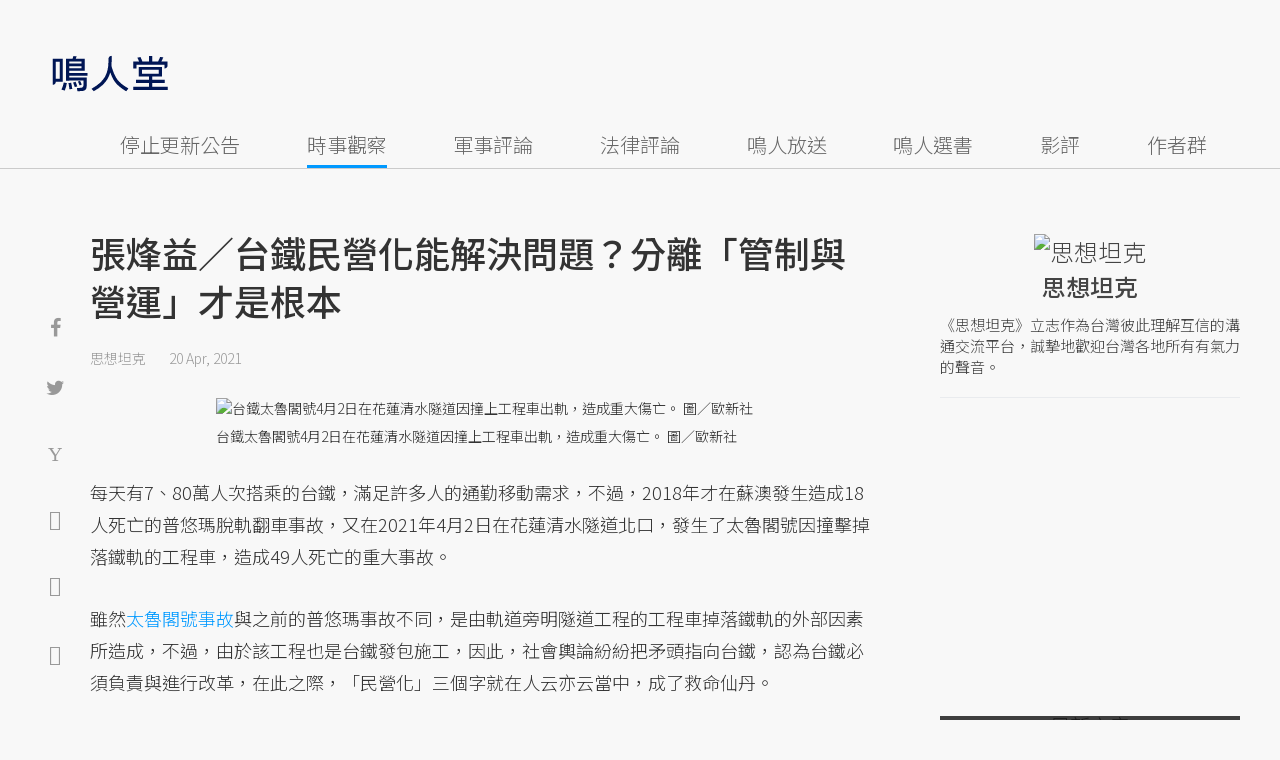

--- FILE ---
content_type: text/html; charset=UTF-8
request_url: https://opinion.udn.com/opinion/story/12705/5400135?from=udn-referralnews_ch1008artbottom
body_size: 27506
content:
<!-- MAG3 --><!-- 0.0646 --><!DOCTYPE html>
<html lang="zh-TW" class="no-js" itemscope itemtype="https://schema.org/WebSite">
  <head>
<meta http-equiv="X-UA-Compatible" content="IE=edge,chrome=1">
<meta http-equiv="Content-Type" content="text/html; charset=utf-8">
<meta http-equiv="content-language" content="zh-Hant-TW"> 
<meta name="viewport" content="width=device-width, initial-scale=1.0, maximum-scale=5.0, minimum-scale=1.0" /> 
<link rel="shortcut icon" type="image/x-icon" href="/favicon.ico?20161018" />
<link href='/favicon.ico?20161018' rel='icon' type='image/x-icon'/>
<meta property="og:title" itemprop="name" content="張烽益／台鐵民營化能解決問題？分離「管制與營運」才是根本 | 思想坦克 | 鳴人堂"/>
<meta property="og:type" content="article"/>
<meta property="og:url" itemprop="url" content="https://opinion.udn.com/opinion/story/12705/5400135"/>
<meta property="og:image" itemprop="image" content="https://pgw.udn.com.tw/gw/photo.php?u=https://uc.udn.com.tw/photo/2021/04/20/1/12133714.jpg&s=Y&x=4&y=4&sw=1020&sh=680&sl=W&fw=800"/>
<meta property="og:image:width" content="800"/>
<meta property="og:image:height" content="1000"/>
<meta property="og:site_name" content="鳴人堂"/>
<meta property="og:description" content="台鐵太魯閣號4月2日在花蓮清水隧道因撞上工程車出軌，造成49人死亡的重大事故，「台鐵民營化」重新受到關注。其實，日本的國鐵民營化也不是一步到位，台鐵目前「管制與營運」的雙重角色必須分離，不應該民營化、私有化或企業化。"/>
<meta property="og:locale" content="zh_TW">
<meta property="fb:admins" content="100002847892748" />
<meta property="fb:app_id" content="680035625422678" />
<link rel="alternate" hreflang="zh-Hant" href="https://opinion.udn.com/opinion/story/12705/5400135" />
<meta name="title" itemprop="headline" data-ephemeral="true" content="張烽益／台鐵民營化能解決問題？分離「管制與營運」才是根本 | 思想坦克 | 鳴人堂">
<meta property="article:author" content="https://www.facebook.com/opinion.udn/" />
<meta property="article:publisher" content="https://www.facebook.com/opinion.udn/" />
<meta name="lastmod" property="article:modified_time" itemprop="dateModified" content="2021-04-21T18:18:22+08:00">
<meta name="pubdate" property="article:published_time" itemprop="datePublished" content="2021-04-20T11:49:43+08:00">
<meta name="section" property="article:section" itemprop="articleSection" content="時事觀察">
<meta name="subsection" itemprop="articleSection" content="思想坦克">
<meta name="publisher" itemprop="publisher" content="鳴人堂">
<meta name="image" content="https://pgw.udn.com.tw/gw/photo.php?u=https://uc.udn.com.tw/photo/2021/04/20/1/12133714.jpg&s=Y&x=4&y=4&sw=1020&sh=680&sl=W&fw=800">
<meta name="description" itemprop="description" content="台鐵太魯閣號4月2日在花蓮清水隧道因撞上工程車出軌，造成49人死亡的重大事故，「台鐵民營化」重新受到關注。其實，日本的國鐵民營化也不是一步到位，台鐵目前「管制與營運」的雙重角色必須分離，不應該民營化、私有化或企業化。" />
<meta name="news_keywords" itemprop="keywords" content="時事觀察,太魯閣號事故,公共運輸,思想坦克,張烽益">
<meta name="author" itemprop="author" content="聯合新聞網" /><meta name="application-name" content="鳴人堂" />
<meta name="URL" content="https://opinion.udn.com/opinion/story/12705/5400135"/>
<link rel="canonical" itemprop="mainEntityOfPage" href="https://opinion.udn.com/opinion/story/12705/5400135"/>
<meta name="date" content="2021-04-20 11:49:43"> <meta name="date.available" content="2021-04-20 11:49:43">
<meta name="channel_id" content="1008" />
<meta name="cate_id" content="5745" />
<meta name="sub_id" content="12705" />
<meta name="art_id" content="5400135" />
<meta name="origion_common_url" content="https://opinion.udn.com" />

<!-- Twitter Card data -->
<meta name="twitter:card" content="summary_large_image">
<meta name="twitter:site" content="@鳴人堂">
<meta name="twitter:title" content="張烽益／台鐵民營化能解決問題？分離「管制與營運」才是根本 | 思想坦克 | 鳴人堂">
<meta name="twitter:description" content="台鐵太魯閣號4月2日在花蓮清水隧道因撞上工程車出軌，造成49人死亡的重大事故，「台鐵民營化」重新受到關注。其實，日本的國鐵民營化也不是一步到位，台鐵目前「管制與營運」的雙重角色必須分離，不應該民營化、私有化或企業化。">
<meta name="twitter:url" content="https://opinion.udn.com/opinion/story/12705/5400135">
<meta name="twitter:image:src" content="https://pgw.udn.com.tw/gw/photo.php?u=https://uc.udn.com.tw/photo/2021/04/20/1/12133714.jpg&s=Y&x=4&y=4&sw=1020&sh=680&sl=W&fw=800">
<meta name="twitter:image:alt" content="台鐵的改革，應該是讓鐵道人專業、自主、永續經營的體制改革。 圖／聯合報系資料照" />

<link rel="amphtml" href="https://opinion.udn.com/opinion/amp/story/12705/5400135"><meta name="robots" content="NOODP"><script>
rId = function(){
	return 5400135;
}
</script>

﻿<link rel="preconnect" href="https://fonts.googleapis.com">
<link rel="preconnect" href="https://fonts.gstatic.com" crossorigin>
<link href="https://fonts.googleapis.com/css2?family=Noto+Sans+TC:wght@300;400;500&display=swap" rel="stylesheet">

<!-- #Location: /inc/meta/metaProperty -->
<title>張烽益／台鐵民營化能解決問題？分離「管制與營運」才是根本 | 思想坦克 | 鳴人堂</title>
<link href="//s.udn.com.tw/static/font-icons/css/fontello.css" rel="stylesheet" type="text/css" />
	<!-- css_header -->
			<link href="/css/normalize.min.css?20250610215625" rel="stylesheet" type="text/css" />
			<link href="/css/font-awesome.min.css?20250610215625" rel="stylesheet" type="text/css" />
			<link href="/css/slick.css?20250610215625" rel="stylesheet" type="text/css" />
			<link href="//s.udn.com.tw/static/css/colorbox.css?20250610215625" rel="stylesheet" type="text/css" />
			<link href="/css/article.css?20250610215625" rel="stylesheet" type="text/css" />
			<link href="/css/story_foot.css?20250610215625" rel="stylesheet" type="text/css" />
		<!-- /css_header -->
	<!-- css_screen -->
		<!-- /css_screen -->
	<!-- js_header -->
			<script src="/js/domready.js?20250610215625" ></script>
			<script src="/js/jquery-1.11.1.min.js?20250610215625" ></script>
			<script src="/js/jquery.cookie.js?20250610215625" ></script>
			<script src="/js/common2.js?20250610215625" ></script>
		<!-- /js_header -->
	<!-- js_screen -->
		<!-- /js_screen -->
<script>
    //<![CDATA[
    if (top.location != location && document.referrer.search("google.com") < 0 && document.referrer.search(/\.udn\.com/) < 0) {
    top.location.href = location.href;
    }
    //]]>
</script>
<!-- #Location: default/inc/meta/cssjs_header --><script>
/*
  (function(i,s,o,g,r,a,m){i['GoogleAnalyticsObject']=r;i[r]=i[r]||function(){
  (i[r].q=i[r].q||[]).push(arguments)},i[r].l=1*new Date();a=s.createElement(o),
  m=s.getElementsByTagName(o)[0];a.async=1;a.src=g;m.parentNode.insertBefore(a,m)
  })(window,document,'script','//www.google-analytics.com/analytics.js','ga');
*/
	var udngold = getCookie("udngold");
	var udnland = getCookie("udnland");
	var user_id = (udnland == 'undefined' || udnland == '') ? undefined : udnland;
	if(typeof user_id !== 'undefined') {
		var udnDate = new Date();
		udnDate.setTime(udnDate.getTime() + (365 * 24 * 60 * 60 * 1000));
		setCookie('udngold', udngold, udnDate);
		setCookie('udnland', udnland, udnDate);
	}

	function setCookie(name, value, expires)
	{
		var expires = "expires=" + expires;
		document.cookie = name + "=" + value + "; expires=" + expires + '; domain=.udn.com; path=/';
	}
	function getCookie(name) {
		var value = "; " + document.cookie;
		var parts = value.split("; " + name + "=");
		if (parts.length >= 2) return parts.pop().split(";").shift();
	}
/*
	function GetCkValue( name ) {
		var dc=document.cookie;
		var prefix=name+"=";
		var begin=dc.indexOf("; "+prefix);
		if(begin==-1) begin=dc.indexOf(prefix);
		else begin+=2;
		if(begin==-1) return "";
		var end=document.cookie.indexOf(";",begin);
		if(end==-1) end=dc.length;
		return dc.substring(begin+prefix.length,end);
	}
	
	function getLocation(){
		if (navigator.geolocation){
			navigator.geolocation.getCurrentPosition(getCurrentPosition, errorCallback ,positionOptions);
		}else{
			//alert("此瀏覽器不支援 Geolocation");
			return;
		}
	}
	var ua = navigator.userAgent || navigator.vendor || window.opera;
	if ( (ua.indexOf("FBAN") > -1) || (ua.indexOf("FBAV") > -1) ) {}
	else if ( ua.indexOf("Twitter") > -1 ) {}
	else if ( ua.indexOf("Line") > -1 ) {}
	else if ( ua.indexOf("Safari") > -1 && ua.indexOf("Chrome") == -1) {}
	else getLocation();

	var latitude = '';
	var longitude = '';
	var latCookieName = 'latitude';
	var lonCookieName = 'longitude';
	var latValue = GetCkValue(latCookieName);
	var lonValue = GetCkValue(lonCookieName);
	
	if(latValue != null && latValue.length > 0){
		latitude = latValue;
	}
	if(lonValue != null && lonValue.length > 0){
		longitude = lonValue;
	}
	
	function getCurrentPosition(position){
		latitude = position.coords.latitude;
		longitude = position.coords.longitude;
		
		$.cookie(latCookieName, latitude, { path: '/', expires: 1/24/2});
		$.cookie(lonCookieName, longitude, { path: '/', expires: 1/24/2});
	}
	
	//選用項目 v.20171115
	var positionOptions = {
		enableHighAccuracy: false,//高準確度
		timeout: 15000, //瀏覽器判斷位置時可用的時間長短。
		maximumAge: 0 //瀏覽器必需重新計算位置的最大時限
	};
	
	//錯誤處理器
	function errorCallback( error ) {
		console.warn('ERROR(' + error.code + '): ' + error.message); // 不處理
	}
	
	//用經緯度取得地址，並進行客製化功能處理
	function getCurrentAddrData(lat, lon, afterToDo) {
		if(!lat || !lon) {
			let addr = {
					'city': '新北市',
					'town': '汐止區',
					'village': '樟樹里',
					'source': 'default'
				};
			return (afterToDo instanceof Function)? afterToDo(addr):addr;
		}
		
		fetch("https://api.nlsc.gov.tw/other/TownVillagePointQuery/"+lon+"/"+lat)
			.then(res => {
				if(!res.ok) throw new Error(addr);

				res
					.text()
    				.then(( str ) => {
    					let doc = new DOMParser().parseFromString(str, 'application/xml');
						addr = {
							'city': doc.getElementsByTagName('ctyName')[0].textContent,
							'town': doc.getElementsByTagName('townName')[0].textContent,
							'village': doc.getElementsByTagName('villageName')[0].textContent,
							'source': 'gov'
						};
						if(afterToDo instanceof Function) afterToDo(addr);
					})
			}).catch(addr => {
				if(afterToDo instanceof Function) afterToDo(addr);
			});
	}
	
	console.warn('remove etu');
	*/
</script>



<script>
var _comscore = _comscore || [];
_comscore.push({ c1: "2", c2: "7390954" });
(function() {
var s = document.createElement("script"), el = document.getElementsByTagName("script")[0]; s.async = true;
s.src = (document.location.protocol == "https:" ? "https://sb" : "http://b") + ".scorecardresearch.com/beacon.js";
el.parentNode.insertBefore(s, el);
})();
</script>
<noscript>
<img src="http://b.scorecardresearch.com/p?c1=2&c2=7390954&cv=2.0&cj=1" />
</noscript>
<!-- #Location: default/inc/meta/trace_comscore -->


	
	
<script>
// function getCookie(name) {
//     var value = "; " + document.cookie;
//     var parts = value.split("; " + name + "=");
//     if (parts.length >= 2) return parts.pop().split(";").shift();
// }
var etu_id = getCookie("__eruid");
var _ga = getCookie('_ga');
var _gaA = _ga.split(".");
var google_id = '';
for (i=2;i<_gaA.length;i++) google_id = google_id+_gaA[i]+'.';
google_id = google_id.substring(0,google_id.length-1);
</script>
<script>
var cat = "[]";
cat = ['opinion','cms','5745,時事觀察','12705,思想坦克','12705,思想坦克'];
var auth_type = "未登入";
if(typeof user_id !== 'undefined'){
    auth_type = "已登入_會員";
}
dataLayer = [{
 'etu_id': etu_id,
 'user_id': user_id,
 'google_id': google_id,
 'cat': cat,
 'content_tag': '時事觀察,太魯閣號事故,公共運輸,思想坦克,張烽益',
 'auth_type': auth_type,
 'publication_date': '2021-04-20 11:49',
 'content_level':'開放閱讀',
 'ffid': JSON.parse(localStorage.getItem('UDN_FID'))?.FFID,
 'dfid': JSON.parse(localStorage.getItem('UDN_FID'))?.DFID,
}];
console.log('dataLayer', dataLayer);
</script>
<!-- Data Layer -->
<script>(function(w,d,s,l,i){w[l]=w[l]||[];w[l].push({'gtm.start':
new Date().getTime(),event:'gtm.js'});var f=d.getElementsByTagName(s)[0],
j=d.createElement(s),dl=l!='dataLayer'?'&l='+l:'';j.async=true;j.src=
'https://www.googletagmanager.com/gtm.js?id='+i+dl;f.parentNode.insertBefore(j,f);
})(window,document,'script','dataLayer','GTM-TNRLGTF');</script>
<!-- #Location: default/inc/meta/trace_GTM -->
  
<!-- #Location: /inc/meta/trace -->
<script type="application/ld+json">
[{
	"@context": "http://schema.org",
	"@type": "NewsArticle",
	"thumbnailUrl": "https://uc.udn.com.tw/photo/2021/04/20/1/12133714.jpg",
	"url": "https://opinion.udn.com/opinion/story/12705/5400135",
	"mainEntityOfPage": "https://opinion.udn.com/opinion/story/12705/5400135",
	"headline": "張烽益／台鐵民營化能解決問題？分離「管制與營運」才是根本",
	"articleSection": "時事觀察",
	"datePublished": "2021-04-20T11:49:43+08:00",
	"dateModified": "2021-04-21T18:18:22+08:00",
	"keywords": "時事觀察,太魯閣號事故,公共運輸,思想坦克,張烽益",	
	"image": {
		"@type": "ImageObject",
		"contentUrl": "https://uc.udn.com.tw/photo/2021/04/20/1/12133714.jpg",
		"url": "https://pgw.udn.com.tw/gw/photo.php?u=https://uc.udn.com.tw/photo/2021/04/20/1/12133714.jpg&s=Y&x=4&y=4&sw=1020&sh=680&sl=W&fw=800",
		"name": "台鐵的改革，應該是讓鐵道人專業、自主、永續經營的體制改革。",
		"height": "1000",
		"width": "800"
	},
	"author": {
		"@type": "Person",
		"name": "思想坦克"
	},
	"publisher": {
		"@type": "Organization",
		"name": "鳴人堂 | 聯合新聞網",
		"url": "https://opinion.udn.com",
		"sameAs": "https://www.facebook.com/opinion.udn/",
		"logo": {
			"@type": "ImageObject",
			"url": "https://opinion.udn.com/img/UDN_OPINION.png",
			"height": "1000",
			"width": "800"
		}
	}
 },
 {
	"@context": "http://schema.org",
	"@type": "Article",
	"thumbnailUrl": "https://uc.udn.com.tw/photo/2021/04/20/1/12133714.jpg",
	"url": "https://opinion.udn.com/opinion/story/12705/5400135",
	"mainEntityOfPage": "https://opinion.udn.com/opinion/story/12705/5400135",
	"headline": "張烽益／台鐵民營化能解決問題？分離「管制與營運」才是根本",
	"articleSection": "時事觀察",
	"datePublished": "2021-04-20T11:49:43+08:00",
	"dateModified": "2021-04-21T18:18:22+08:00",	
	"description": "台鐵太魯閣號4月2日在花蓮清水隧道因撞上工程車出軌，造成49人死亡的重大事故，「台鐵民營化」重新受到關注。其實，日本的國鐵民營化也不是一步到位，台鐵目前「管制與營運」的雙重角色必須分離，不應該民營化、私有化或企業化。",
	"keywords": "時事觀察,太魯閣號事故,公共運輸,思想坦克,張烽益",	
	"image": {
		"@type": "ImageObject",
		"contentUrl": "https://uc.udn.com.tw/photo/2021/04/20/1/12133714.jpg",
		"url": "https://pgw.udn.com.tw/gw/photo.php?u=https://uc.udn.com.tw/photo/2021/04/20/1/12133714.jpg&s=Y&x=4&y=4&sw=1020&sh=680&sl=W&fw=800",
		"name": "台鐵的改革，應該是讓鐵道人專業、自主、永續經營的體制改革。",
		"height": "1000",
		"width": "800"
	},
	"author": {
		"@type": "Person",
		"name": "思想坦克"
	},
	"publisher": {
		"@type": "Organization",
		"name": "鳴人堂",
		"url": "https://opinion.udn.com",
		"sameAs": "https://www.facebook.com/opinion.udn/",
		"logo": {
			"@type": "ImageObject",
			"url": "https://opinion.udn.com/img/UDN_OPINION.png",
			"height": "1000",
			"width": "800"
		}
	}
 }]
</script>
<!-- #Location: /inc/meta/structured_schemaorg_story -->
		<!-- Schema.org implementation - BreadcrumbList schema -->             
	<script type="application/ld+json">
	{
		"@context": "http://schema.org",
		"@type": "BreadcrumbList",  
		"itemListElement": [
																		{	
				"@type": "ListItem",       
				"position": 1,       
				"item": {
					"@id": "https://opinion.udn.com/opinion/index",				
					"name": "鳴人堂"                 
				}
			}
									, 			{	
				"@type": "ListItem",       
				"position": 2,       
				"item": {
					"@id": "/opinion/cate/5745",				
					"name": "時事觀察"                 
				}
			}
								
		]
	}
	</script>
	<!-- #Location: default/inc/meta/structured_schemaorg_nav -->
<!-- #Location: /inc/meta/structured -->


								<!-- ad:5815, pos:TOP_OF_THE_TOP_WORLD/--, platform:all/text, go:ad-TOP_OF_THE_TOP_WORLD -->
			<!-- 20180718 要塞進DFP key-value 的client id -->
<script src="https://udn.com/upf/static/common/md5.js?1"></script>
<script>
	/*function getCookie(name) {
		var value = "; " + document.cookie;
		var parts = value.split("; " + name + "=");
		if (parts.length == 2) return parts.pop().split(";").shift();
	}
	var clientId = getCookie('_ga').split('.')[2]+'.'+getCookie('_ga').split('.')[3];*/
</script>

<!-- 20181204 -->
<!-- 20180913 Prebid 0628 0723 0904-->
<!-- Prebid and Criteo CDB Combined Section START -->
<script>// timeout config for both PREBID and CRITEO CDB
 var HB_TIMEOUT = 1500;
 var PREBID_TIMEOUT = HB_TIMEOUT;
 var CRITEO_CDB_TIMEOUT = HB_TIMEOUT;
 var prebidTargerting = false;
 // callback function, No Need to Edit
 window.hb_status = {
 n_adserver_callback: [],
 adserverRequestSent: false
 };
 var n_adserver_callback = 0;
 var adServerCallback = function (source) {
 if (window.hb_status.adserverRequestSent) return;
 // add source to the processed list
 window.hb_status.n_adserver_callback.push(source);
 if (source == 'prebid') {
 googletag.cmd.push(function () {
 pbjs.que.push(function () {
 prebidTargerting = true;
 pbjs.setTargetingForGPTAsync();
 });
 });
 } else if (source == 'criteo') {
 googletag.cmd.push(function () {
 Criteo.SetDFPKeyValueTargeting();
 });
 }
 if (window.hb_status.n_adserver_callback.length >= 2
 || "timeout" == source) {
 googletag.cmd.push(function () {
 if (!prebidTargerting) {pbjs.que.push(function() { pbjs.setTargetingForGPTAsync(); })};
 // pbjs.setTargetingForGPTAsync();
 googletag.pubads().refresh();
 window.hb_status.adserverRequestSent = true;
 });
 };
 }</script>
<!-- Prebid and Criteo CDB Combined Section END--><!-- Prebid Config Section START -->
<!-- Make sure this is inserted before your GPT tag -->
<script>var adUnits = [{
 code: 'div-gpt-ad-1500260348414-0',
 mediaTypes: {
 banner: {
 sizes: [
 [970, 250],
 [970, 90]
 ],
 }
 },
 bids: [{
 bidder: 'appnexus',
 labelAny: ['display'],
 params: {
 placementId: '11800258'
 }
 }]
 },{
 code: 'div-gpt-ad-1499139546098-0',
 mediaTypes: {
 banner: {
 sizes: [
 [300, 250],
 [300, 600]
 ],
 }
 },
 bids: [{
 bidder: 'appnexus',
 labelAny: ['display'],
 params: {
 placementId: '11800259'
 }
 }]
 }, {
 code: 'div-gpt-ad-1500889082311-2',
 mediaTypes: {
 banner: {
 sizes: [300, 250],
 }
 },
 bids: [{
 bidder: 'appnexus',
 labelAny: ['display'],
 params: {
 placementId: '11800260'
 }
 }, {
 bidder: 'rubicon',
 labelAny: ['display'],
 params: {
 accountId: "18056",
 siteId: "188856",
 zoneId: "920134",
 }
 }, {
 bidder: 'bridgewell',
 labelAny: ['display'],
 params: {
 ChannelID: 'CgUxNTc5MRIBMRoENDczMSIJdWRucHJlYmlkKgsIrAIQ-gEaATkgAQ'
 }
 }]
 }, {
 code: 'div-gpt-ad-1500889082311-0',
 mediaTypes: {
 banner: {
 sizes: [300, 250],
 }
 },
 bids: [{
 bidder: 'appnexus',
 labelAny: ['display'],
 params: {
 placementId: '11800261'
 }
 }, {
 bidder: 'rubicon',
 labelAny: ['display'],
 params: {
 accountId: "18056",
 siteId: "188856",
 zoneId: "920134",
 }
 }, /*{
 bidder: 'clickforce',
 labelAny: ['display'],
 params: {
 zone: '7272'
 }
 },*/ {
 bidder: 'bridgewell',
 labelAny: ['display'],
 params: {
 ChannelID: 'CgUxNTgxNhIBMRoENDczMSIJdWRucHJlYmlkKgsIrAIQ-gEaATkgAQ'
 }
 }]
 }, {
 code: 'div-gpt-ad-1500889082311-1',
 mediaTypes: {
 banner: {
 sizes: [300, 250],
 }
 },
 bids: [{
 bidder: 'appnexus',
 labelAny: ['display'],
 params: {
 placementId: '11800262'
 }
 }, {
 bidder: 'rubicon',
 labelAny: ['display'],
 params: {
 accountId: "18056",
 siteId: "188856",
 zoneId: "920134",
 }
 },/*{
 bidder: 'clickforce',
 labelAny: ['display'],
 params: {
 zone: '7273'
 }
 },*/ {
 bidder: 'bridgewell',
 labelAny: ['display'],
 params: {
 ChannelID: 'CgUxNTgxNxIBMRoENDczMSIJdWRucHJlYmlkKgsIrAIQ-gEaATkgAQ'
 }
 }]
 }, {
 code: 'div-gpt-ad-1503287606545-0',
 mediaTypes: {
 banner: {
 sizes: [
 [336, 280],
 [300, 250]
 ],
 }
 },
 bids: [{
 bidder: 'appnexus',
 labelAny: ['phone'],
 params: {
 placementId: '11800263'
 }
 }, {
 bidder: 'audienceNetwork',
 labelAny: ['phone'],
 params: {
 placementId: '293469767677017_576248456065812',
 testmode: false,
 format: 'fullwidth'
 }
 }]
 }, {
 code: 'div-gpt-ad-1503996040247-0',
 mediaTypes: {
 banner: {
 sizes: [
 [336, 280],
 [300, 250]
 ],
 }
 },
 bids: [{
 bidder: 'appnexus',
 labelAny: ['phone'],
 params: {
 placementId: '11800264'
 }
 }, {
 bidder: 'rubicon',
 labelAny: ['phone'],
 params: {
 accountId: "18056",
 siteId: "188856",
 zoneId: "920134",
 }
 }, {
 bidder: 'audienceNetwork',
 labelAny: ['phone'],
 params: {
 placementId: '293469767677017_576250152732309',
 testmode: false,
 format: 'fullwidth'
 }
 }]
 }, {
 code: 'div-gpt-ad-1503891902709-0',
 mediaTypes: {
 banner: {
 sizes: [
 [336, 280],
 [1, 1],
 [300, 250]
 ],
 }
 },
 bids: [{
 bidder: 'appnexus',
 labelAny: ['phone'],
 params: {
 placementId: '11800266'
 }
 }, {
 bidder: 'rubicon',
 labelAny: ['phone'],
 params: {
 accountId: "18056",
 siteId: "188856",
 zoneId: "920134",
 }
 }, {
 bidder: 'audienceNetwork',
 labelAny: ['phone'],
 params: {
 placementId: '293469767677017_576250759398915',
 testmode: false,
 format: 'fullwidth'
 }
 }, /*{
 bidder: 'clickforce',
 labelAny: ['phone'],
 params: {
 zone: '7276'
 }
 },*/ {
 bidder: 'bridgewell',
 labelAny: ['phone'],
 params: {
 ChannelID: 'CgUxNTgyMBIBMRoENDczMSIJdWRucHJlYmlkKgsIrAIQ-gEaATkgAQ'
 }
 }]
 }, {
 code: 'div-gpt-ad-1503891588017-0',
 mediaTypes: {
 banner: {
 sizes: [
 [336, 280],
 [300, 250]
 ],
 }
 },
 bids: [{
 bidder: 'appnexus',
 labelAny: ['phone'],
 params: {
 placementId: '11800267'
 }
 }, {
 bidder: 'rubicon',
 labelAny: ['phone'],
 params: {
 accountId: "18056",
 siteId: "188856",
 zoneId: "920134",
 }
 }, {
 bidder: 'audienceNetwork',
 labelAny: ['phone'],
 params: {
 placementId: '293469767677017_576250962732228',
 testmode: false,
 format: 'fullwidth'
 }
 }, /*{
 bidder: 'clickforce',
 labelAny: ['phone'],
 params: {
 zone: '7277'
 }
 },*/ {
 bidder: 'bridgewell',
 labelAny: ['phone'],
 params: {
 ChannelID: 'CgUxNTgyMRIBMRoENDczMSIJdWRucHJlYmlkKgsIrAIQ-gEaATkgAQ'
 }
 }]
 }, {
 code: 'div-gpt-ad-1457419112932-0',
 mediaTypes: {
 banner: {
 sizes: [
 [300, 250],
 [336, 280]
 ],
 }
 },
 bids: [{
 bidder: 'appnexus',
 labelAny: ['phone'],
 params: {
 placementId: '11800268'
 }
 }, {
 bidder: 'rubicon',
 labelAny: ['phone'],
 params: {
 accountId: "18056",
 siteId: "188856",
 zoneId: "920134",
 }
 }, {
 bidder: 'audienceNetwork',
 labelAny: ['phone'],
 params: {
 placementId: '293469767677017_576251092732215',
 testmode: false,
 format: 'fullwidth'
 }
 }, /*{
 bidder: 'clickforce',
 labelAny: ['phone'],
 params: {
 zone: '7278'
 }
 },*/ {
 bidder: 'bridgewell',
 labelAny: ['phone'],
 params: {
 ChannelID: 'CgUxNTgyMhIBMRoENDczMSIJdWRucHJlYmlkKgsIrAIQ-gEaATkgAQ'
 }
 }]
 }];
 var pbjs = pbjs || {};
 pbjs.que = pbjs.que || [];</script>
<!-- Prebid Config Section END --><!-- Prebid Boilerplate Section START. No Need to Edit. --><!-- <script type="text/javascript" src='https://s.udn.com.tw/prebid.js' async></script> -->
<script src="https://p.udn.com.tw/upf/static/common/prebid20200204.js?1" async></script><script>var googletag = googletag || {};
 googletag.cmd = googletag.cmd || [];
 googletag.cmd.push(function () {
 googletag.pubads().disableInitialLoad();
 });
 pbjs.que.push(function () {
 pbjs.setConfig({
 debug: true,
 priceGranularity: "dense",
 enableSendAllBids: true, // Default will be `true` as of 1.0
 sizeConfig: [{
 'mediaQuery': '(min-width: 767px)',
 'sizesSupported': [[1024,768], [970,250], [970,90], [800,600], [768,1024], [728,90], [640,360], [480,360], [480,320], [480,270], [480,60], [336,280], [320,480], [320,100], [320,50], [300,1050], [300,600], [300,250], [300,100], [320,50], [300,75], [300,50], [250,250], [240,400], [160,600], [1,1]],
 'labels': ['display']
 }, {
 'mediaQuery': '(min-width: 0px) and (max-width: 767px)',
 'sizesSupported': [[336,280], [300,250], [300,100], [320,50], [300,75], [300,50], [250,250], [120,20], [168,28], [1,1]],
 'labels': ['phone']
 }]
 });
 pbjs.bidderSettings = {
 rubicon: {
 bidCpmAdjustment: function (bidCpm, bid) {
 console.log('Bidder is: ' + bid.bidderCode);
 return bidCpm * 0.8;
 }
 }
 };
 pbjs.addAdUnits(adUnits);
 pbjs.requestBids({
 bidsBackHandler: function () {adServerCallback('prebid')}
 });
 });
 setTimeout(function () {
 adServerCallback('timeout');
 }, PREBID_TIMEOUT);</script>
<!-- Prebid Boilerplate Section END -->

<!-- 20200511更新新criteo設定 起 -->
<!-- BEGIN CRITEO CDB -->
<script async='async' type="text/javascript" src="https://static.criteo.net/js/ld/publishertag.js"></script>
<script>
    window.Criteo = window.Criteo || {};
    window.Criteo.events = window.Criteo.events || [];
</script>
<!-- END CRITEO CDB -->
<!-- 20200511更新新criteo設定 止 -->

<!-- 加入置底廣告設定 var inDapIF = true; -->
<!-- <script async='async' src='https://www.googletagservices.com/tag/js/gpt.js'></script> -->
<script async='async' src='https://securepubads.g.doubleclick.net/tag/js/gpt.js'></script>
<script>
  var inDapIF = true;
  var googletag = googletag || {};
  googletag.cmd = googletag.cmd || [];
</script>

<script>
  /*ga(function(tracker) {
    var clientId = tracker.get('clientId');
    console.log('clientId: '+clientId);
  });*/

  googletag.cmd.push(function() {

/* 尺寸設定 */
/* 唯網頁呈現 */
var webonly_Billboard = googletag.sizeMapping().
		addSize([750, 200], ['fluid', [300, 250], [300, 600]]).
		addSize([0, 0], []).
		build();
	  
var webonly_300x250 = googletag.sizeMapping().
		addSize([750, 200], ['fluid', [300, 250]]).
		addSize([0, 0], []).
		build();

var webonly_300x250_300x600 = googletag.sizeMapping().
		addSize([750, 200], [[300, 250], [300, 500], [300, 600]]).
		addSize([0, 0], []).
		build();
	  
var webonly_SuperBanner = googletag.sizeMapping().
		addSize([1000, 200], ['fluid', [970, 90], [1200, 110], [728, 90], [970, 250], [970, 500]]).
		addSize([0, 0], []).
		build();

var webonly_1200x110 = googletag.sizeMapping().
		addSize([1000, 200], [[970, 90], [1200, 110], [728, 90], [970, 250]]).
		addSize([0, 0], []).
		build();

var webonly_970x400 = googletag.sizeMapping().
		addSize([1000, 200], [970, 1]).
		addSize([0, 0], []).
		build();

var webonly_logo = googletag.sizeMapping().
		addSize([750, 200], [160, 45]).
		addSize([0, 0], []).
		build();

var webonly_Native_popular = googletag.sizeMapping().
		addSize([1000, 200], ['fluid', [350, 110]]).
		addSize([0, 0], []).
		build();

var webonly_Native_popular_334 = googletag.sizeMapping().
		addSize([1000, 200], ['fluid', [334, 80]]).
		addSize([0, 0], []).
		build();

var webonly_Native_popular_idle = googletag.sizeMapping().
		addSize([750, 200], ['fluid']).
		addSize([0, 0], []).
		build();

var ads_news_txtdown_banner = googletag.sizeMapping().
        addSize([1280, 200], [[1, 1], [520, 290], [640, 480], 'fluid']).
        addSize([0, 0], [1, 1]).
        build();

/* 唯手機呈現 */
var mobileonly_300x250 = googletag.sizeMapping().
		addSize([1000, 200], []).
		addSize([0, 0], [300, 250]).
		build();
		
var mobileonly_300x250_320x100 = googletag.sizeMapping().
		addSize([1000, 200], []).
		addSize([0, 0], [[300, 250],[320, 100]]).
		build();

var mobileonly_320x50 = googletag.sizeMapping().
		addSize([1000, 200], []).
		addSize([0, 0], ['fluid', [320, 50],[320, 100],[1, 1]]).
		build();

var mobileonly_320x50_320x100_300x250 = googletag.sizeMapping().
		addSize([1000, 200], []).
		addSize([0, 0], [[320, 50],[320, 100],[300, 250]]).
		build();

var mobileonly_320x50_320x100_300x250_336x280 = googletag.sizeMapping().
		addSize([1000, 200], []).
		addSize([0, 0], ['fluid', [336, 280], [300, 250], [320, 100], [320, 50]]).
		build();

var mobileonly_300x250_336x280 = googletag.sizeMapping().
		addSize([1000, 200], []).
		addSize([0, 0], ['fluid', [300, 250], [320, 250], [336, 280], [1, 1]]).
		build();

var mobileonly_300x250_GGG = googletag.sizeMapping().
		addSize([1000, 200], []).
		addSize([0, 0], [[300, 250], [320, 100], [336, 280]]).
		build();

var mobileonly_Native_popular = googletag.sizeMapping().
		addSize([1000, 200], []).
		addSize([0, 0], ['fluid', [350, 110]]).
		build();
	  
var mobileonly_320x480 = googletag.sizeMapping().
		addSize([750, 200], []).
		addSize([0, 0], ['fluid', [1, 1], [320, 480], [300, 250]]).
		build();

/* 網頁及手機皆呈現 */
var web_mobile_txtdown = googletag.sizeMapping().
		addSize([750, 200], ['fluid', [1, 1], [350, 90], [468, 60]]).
		addSize([0, 0], ['fluid', [1, 1], [350, 90]]).
		build();

/* ...沒使用... 手機及網頁皆呈現 */
var web_mobile = googletag.sizeMapping().
		addSize([1000, 200], [[970, 90], [1000, 92], [728, 90]]).
		addSize([0, 0], [320, 100]).
		build();
/* ...沒使用... 唯網頁呈現 */
var webonly_300x100 = googletag.sizeMapping().
		addSize([1000, 200], [300, 100]).
		addSize([0, 0], []).
		build();

/* 參數定義 */

    /* 鍵值Key value */
    /* (webonly_SuperBanner) */
    /* 網頁 -- 【新聞網】SuperBanner_1200*110 (google DFP)google拆code */
	/* googletag.defineSlot('/129853887/udn.com/News/SuperBanner', ['fluid', [970, 90], [970, 250], [1200, 110], [728, 90], [970, 500]], 'div-gpt-ad-1500260348414-0').defineSizeMapping(webonly_SuperBanner).setCollapseEmptyDiv(true).addService(googletag.pubads()); */
	googletag.defineSlot('/129853887/udn.com/News/SuperBanner', [[970, 90], [970, 250], [1200, 110], [728, 90], [970, 500]], 'div-gpt-ad-1500345763954-0').defineSizeMapping(webonly_SuperBanner).setCollapseEmptyDiv(true).addService(googletag.pubads());
    /* (webonly_Billboard) */
    /* 網頁 -- 【新聞網】Billboard_300*250 (google DFP)google拆code */
    googletag.defineSlot('/129853887/udn.com/News/Billboard', ['fluid', [300, 250], [300, 600]], 'div-gpt-ad-1499139546098-0').defineSizeMapping(webonly_Billboard).setCollapseEmptyDiv(true).addService(googletag.pubads());
    /* (webonly_300x250) */
    /* 網頁 -- 【新聞網】CPM_300*250 (google DFP)google拆code */
    googletag.defineSlot('/129853887/udn.com/News/CPM_300*250', ['fluid', [300, 250]], 'div-gpt-ad-1500889082311-2').defineSizeMapping(webonly_300x250).setCollapseEmptyDiv(true).addService(googletag.pubads());
    /* (web_mobile_txtdown) */
    /* 網頁及手機 -- 【新聞網】新聞文尾文字廣告 (PC + mobile) [google免費版]鳴人堂 */
    googletag.defineSlot('/4576170/news_txtdown', ['fluid', [1, 1], [350, 90], [468, 60]], 'div-gpt-ad-1511232418078-0').defineSizeMapping(web_mobile_txtdown).setCollapseEmptyDiv(true).addService(googletag.pubads());
    /* (ads_news_txtdown_banner) */
    /* CMS -- 【新聞網_2020】PC_文尾大刊版 (免費版 google DFP) google拆code */
    googletag.defineSlot('/4576170/news_520*290', [[1, 1], [520, 290], [640, 480], 'fluid'], 'div-gpt-ad-1503384762630-0').defineSizeMapping(ads_news_txtdown_banner).setCollapseEmptyDiv(true).addService(googletag.pubads());

    /* 無Logo */
    /* 無精準廣告1 + 2 */
    /* 無InPage */
    /* 無延伸閱讀 */
    /* 無相關新聞 + 相關新聞 */

    /* 共用 */
    /* 免費版 (webonly_300x250) */
    /* 網頁 -- 酷比_閒置頁面300x250 (google拆code) */
    window.idle_slot = googletag.defineSlot('/4576170/idle_300*250', [300, 250], 'div-gpt-ad-1543568759905-0').defineSizeMapping(webonly_300x250).setCollapseEmptyDiv(true).addService(googletag.pubads());
    /* 免費版 (webonly_Native_popular_334) */
    /* 網頁 -- 閒置頁面圖文廣告第三則 (google拆code) */
    window.idle_slot2 = googletag.defineSlot('/4576170/idle_Native', [[334, 80], 'fluid'], 'div-gpt-ad-1543568584068-0').defineSizeMapping(webonly_Native_popular_334).setCollapseEmptyDiv(true).addService(googletag.pubads());

	/* (mobileonly_320x480) */
	/* 手機 -- 【Mobile】覆蓋式廣告320*480 (google拆code)  */
	googletag.defineSlot('/129853887/udn.com/Mobile/cover/320*480-Cover-1', ['fluid', [1, 1], [320, 480], [300, 250]], 'div-gpt-ad-1496826774110-0').defineSizeMapping(mobileonly_320x480).setCollapseEmptyDiv(true).addService(googletag.pubads());

    /* 鍵值Key value */
    /* (mobileonly_320x50_320x100_300x250_336x280) */
    /* 手機 -- 【新聞網】Mobile頭版大佈告300*250廣告_頻道頁_內文頁 (google拆code) */
    googletag.defineSlot('/129853887/udn.com/Mobile/Mobile_320*100', ['fluid', [336, 280], [300, 250], [320, 100], [320, 50]], 'div-gpt-ad-1503287606545-0').defineSizeMapping(mobileonly_320x50_320x100_300x250_336x280).setCollapseEmptyDiv(true).addService(googletag.pubads());
    /* (mobileonly_300x250_336x280) */
    /* 手機 -- 【新聞網】Mobile文中大佈告300*250廣告 (google拆code) */
    googletag.defineSlot('/129853887/udn.com/Mobile/Mobile_300*250_inline', ['fluid', [300, 250], [320, 250], [336, 280], [1, 1]], 'div-gpt-ad-1503996040247-0').defineSizeMapping(mobileonly_300x250_336x280).setCollapseEmptyDiv(true).addService(googletag.pubads());
    /* (mobileonly_300x250_336x280) */
    /* 更名 相關新聞大佈告 */
    /* 手機 -- 【鳴人堂】Mobile雙子星大佈告1_內文頁 (google拆code) */
    googletag.defineSlot('/129853887/udn.com/Mobile/Mobile_300*250', [[300, 250], [336, 280]], 'div-gpt-ad-1503891588017-0').defineSizeMapping(mobileonly_300x250_336x280).setCollapseEmptyDiv(true).addService(googletag.pubads());

    /* (mobileonly_320x50) */
    /* 手機 -- 【Mobile】置底廣告320*50 (google拆code)  */
    window.sticky = googletag.defineSlot('/129853887/udn.com/Mobile/float/320*50', ['fluid', [320, 50], [320, 100], [1, 1]], 'div-gpt-ad-1438159466246-0').defineSizeMapping(mobileonly_320x50).setCollapseEmptyDiv(true).addService(googletag.pubads());

    /* 共用 */
    /* (mobileonly_300x250_GGG) */
    /* 手機 -- 【全部 除了首頁】Mobile web 大佈告300*250廣告google專用 (google拆code)  */
    /* googletag.defineSlot('/129853887/udn.com/Mobile/Mobile_300*250_google', [[300, 250], [320, 100], [336, 280]], 'div-gpt-ad-1457419112932-0').defineSizeMapping(mobileonly_300x250_GGG).setCollapseEmptyDiv(true).addService(googletag.pubads()); */

    if (google_id) {
      googletag.pubads().setPublisherProvidedId(md5(google_id));
      //googletag.pubads().setPublisherProvidedId(window.btoa(google_id).replace(/=+$/, ''));
    }    
    
    //googletag.pubads().setTargeting("eruid", GetCkValue("__eruid"));
    //googletag.pubads().setTargeting("clientId", clientId);
    googletag.pubads().setTargeting("fid", JSON.parse(localStorage.getItem('UDN_FID'))?.FFID);
    googletag.pubads().setTargeting("clientId", google_id);
    googletag.pubads().setTargeting("userId", user_id);
	googletag.pubads().enableSingleRequest();

    
	googletag.pubads().setTargeting("cat", ['1008','鳴人堂','5745','時事觀察','12705','思想坦克']);
	googletag.pubads().setTargeting("aid", '5400135');
	googletag.pubads().setTargeting("page", "ARTICLE");
	googletag.pubads().setTargeting("tag", ['時事觀察','太魯閣號事故','公共運輸','思想坦克','張烽益']);
	googletag.enableServices();
	/* #Location: inc/meta/skytop_dfp */


    //setInterval(function() {
 		//googletag.pubads().refresh([idle_slot2]);
	//}, 60000)
  });
</script>
<!-- Innity Welcome Video HEAD script起 -->
<!-- <script type="text/javascript" src="https://cdn.innity.net/zone.js"></script> -->
<!-- Innity Welcome Video HEAD script止 -->		<!-- #Location: default/inc/content/advertisement -->	
<!-- #Location: default/inc/meta -->
  <body>
	<noscript><iframe src="https://www.googletagmanager.com/ns.html?id=GTM-TNRLGTF" height="0" width="0" style="display:none;visibility:hidden"></iframe></noscript>
<!-- #Location: default/inc/meta/trace_GTM_body -->						<!-- ad:13992, pos:TOP_OF_THE_WORLD/--, platform:mobile/text, go:ad-TEXT -->
			<section class="overlay-container"></section>
<div id="div-gpt-ad-1496826774110-0">
  <script>
    googletag.cmd.push(function() {
      googletag.display("div-gpt-ad-1496826774110-0");
    });
  </script>
</div>

<!-- 強制DFP影音播放 2020/10/27-->
<script>
window.addEventListener('message', function(e){
  if (e.data.type === 'overlayIframeReady') {
console.log('test scroll');
   window.scrollTo({top: window.scrollY + 1});
  }
});
</script>
<!-- 強制DFP影音播放 2020/10/27-->		<!-- #Location: default/inc/content/advertisement -->        <!-- 更新提醒視窗 -->
    <div id="browser-update">
      <a href="" target="_blank">
          親愛的網友：<br>為確保您享有最佳的瀏覽體驗，建議您提升您的 IE 瀏覽器至<span>最新版本</span>，感謝您的配合。
      </a>
      <div class="close">✕</div>
    </div>
	<!-- #Location: /inc/browser_update -->
		<section class="overlay-menu">
						<!-- ad:16313, pos:THREE_LINES/--, platform:all/text, go:ad-TEXT -->
			      <span class="btn close-btn" aria-label="close" role="button"><i class="i-close"></i></span>
      <div class="container">
  
        <div class="input-holder" role="search">
          <input type="search" placeholder="請輸入關鍵字" aria-label="input-search">
          <span class="btn btn-search text-orange" aria-label="submit-search"><i class="i-search"></i></span>
        </div>
  
        <section class="site-links">
          <h3 class="site-links__title">全產品速覽</h3>
          <div class="site-links__wrapper">

            <section class="site-product">
              <h4 class="context-box__title--orange site-product__title">新聞評論</h4>
              <a href="https://udn.com/news/index" title="聯合新聞網" target="_blank" class="site-product__link list-ellipsis">聯合新聞網</a>
              <a href="https://sdgs.udn.com/sdgs/index" title="陽光行動" target="_blank" class="site-product__link list-ellipsis">陽光行動</a>
              <a href="https://vip.udn.com/vip/index" title="聯合報數位版" target="_blank" class="site-product__link list-ellipsis">聯合報數位版</a>
              <a href="https://udn70.udn.com/" title="聯合70" target="_blank" class="site-product__link list-ellipsis">聯合70</a>
              <a href="https://global.udn.com/global_vision/index" title="轉角國際" target="_blank" class="site-product__link list-ellipsis">轉角國際</a>
              <a href="https://opinion.udn.com/opinion/index" title="鳴人堂" target="_blank" class="site-product__link list-ellipsis">鳴人堂</a>
              <a href="https://ubrand.udn.com/ubrand/index" title="倡議家" target="_blank" class="site-product__link list-ellipsis">倡議家</a>
              <a href="https://theme.udn.com/theme/index" title="時事話題" target="_blank" class="site-product__link list-ellipsis">時事話題</a>
              <a href="https://www.worldjournal.com/" title="世界日報" target="_blank" class="site-product__link list-ellipsis">世界日報</a>
              <a href="https://topic.udn.com/issue/index" title="新聞話題" target="_blank" class="site-product__link list-ellipsis">新聞話題</a>
            </section>
  
            <section class="site-product">
              <h4 class="context-box__title--orange site-product__title">服務</h4>
              <a href="https://member.udn.com" title="會員中心" target="_blank" class="site-product__link--member site-product__link list-ellipsis">會員中心</a>
              <a href="https://upoints.udn.com/upt/index.jsp?utm_source=head" title="U利點數" target="_blank" class="site-product__link list-ellipsis">U利點數</a>
              <a href="https://udn.com/mypage/mynewsFeature" title="我的新聞" target="_blank" class="site-product__link list-ellipsis">我的新聞</a>
              <a href="https://udn.com/news/archive" title="歷史新聞" target="_blank" class="site-product__link list-ellipsis">歷史新聞</a>
              <a href="https://event.udn.com/index/index.html" title="活動專區" target="_blank" class="site-product__link list-ellipsis">活動專區</a>
              <a href="https://www.facebook.com/myudn" title="udn粉絲團" target="_blank" class="site-product__link list-ellipsis">udn粉絲團</a>
              <a href="https://event.udn.com/line/" title="udn line 好友" target="_blank" class="site-product__link list-ellipsis">udn line 好友</a>
            </section>
  
            <section class="site-product">
              <h4 class="context-box__title--orange site-product__title">股市理財</h4>
              <a href="https://money.udn.com/money/index" title="經濟日報網" target="_blank" class="site-product__link list-ellipsis">經濟日報網</a>
              <a href="https://house.udn.com/house/index" title="房地產" target="_blank" class="site-product__link list-ellipsis">房地產</a>
              <a href="https://fund.udn.com/" title="基金" target="_blank" class="site-product__link list-ellipsis">基金</a>
              <a href="https://www.cens.com/cens/html/zh/?utm_source=udn&utm_medium=ref_familybar_udn&utm_term=familybar_udn" title="中經社" target="_blank" class="site-product__link list-ellipsis">中經社</a>
              <a href="https://udn.com/lotto/" title="樂透" target="_blank" class="site-product__link list-ellipsis">樂透</a>
              <a href="https://udn.com/invoice/" title="發票" target="_blank" class="site-product__link list-ellipsis">發票</a>
            </section>
  
            <section class="site-product">
              <h4 class="context-box__title--orange site-product__title">生活娛樂</h4>
              <a href="https://stars.udn.com/star/index" title="噓！星聞" target="_blank" class="site-product__link list-ellipsis">噓！星聞</a>
              <a href="https://udn.com/upf/upeople/index.html" title="優人物" target="_blank" class="site-product__link list-ellipsis">優人物</a>
              <a href="https://style.udn.com/style/index" title="udnSTYLE" target="_blank" class="site-product__link list-ellipsis">udnSTYLE</a>
              <a href="https://500times.udn.com" title="500輯" target="_blank" class="site-product__link list-ellipsis">500輯</a>
              <a href="https://game.udn.com/game/index" title="遊戲角落" target="_blank" class="site-product__link list-ellipsis">遊戲角落</a>
              <a href="https://autos.udn.com/autos/index" title="發燒車訊" target="_blank" class="site-product__link list-ellipsis">發燒車訊</a>
              <a href="https://health.udn.com/health/index" title="元氣網" target="_blank" class="site-product__link list-ellipsis">元氣網</a>
              <a href="https://orange.udn.com/orange/index" title="橘世代" target="_blank" class="site-product__link list-ellipsis">橘世代</a>
              <a href="https://pets.udn.com/pets/index" title="寵物部落" target="_blank" class="site-product__link list-ellipsis">寵物部落</a>
              <a href="https://tech.udn.com/tech/index" title="科技玩家" target="_blank" class="site-product__link list-ellipsis">科技玩家</a>
              <a href="https://woman.udn.com/woman/index" title="女子漾" target="_blank" class="site-product__link list-ellipsis">女子漾</a>
              <a href="https://time.udn.com/udntime/index" title="報時光" target="_blank" class="site-product__link list-ellipsis">報時光</a>
            </section>
  
            <section class="site-product">
              <h4 class="context-box__title--orange site-product__title">運動</h4>
              <a href="https://tw-nba.udn.com/nba/index" title="udn NBA" target="_blank" class="site-product__link list-ellipsis">udn NBA</a>
              <a href="https://udn.com/ctba/index" title="野球夢田" target="_blank" class="site-product__link list-ellipsis">野球夢田</a>
              <a href="https://udn.com/hbl/index" title="HBL" target="_blank" class="site-product__link list-ellipsis">HBL</a>
              <a href="https://running.biji.co/" title="運動筆記" target="_blank" class="site-product__link list-ellipsis">運動筆記</a>
              <a href="https://hiking.udn.com/" title="健行筆記" target="_blank" class="site-product__link list-ellipsis">健行筆記</a>
            </section>
  
            <section class="site-product">
              <h4 class="context-box__title--orange site-product__title">閱讀創作</h4>
              <a href="https://reading.udn.com/read/index" title="琅琅悅讀" target="_blank" class="site-product__link list-ellipsis">琅琅悅讀</a>
              <a href="https://reading.udn.com/store/store/store_index.do" title="琅琅書店" target="_blank" class="site-product__link list-ellipsis">琅琅書店</a>
              <a href="https://story.udn.com/" title="讀創故事" target="_blank" class="site-product__link list-ellipsis">讀創故事</a>
              <a href="https://event.udn.com/lianfu70/" title="聯副70" target="_blank" class="site-product__link list-ellipsis">聯副70</a>
              <a href="https://blog.udn.com/" title="udn部落格" target="_blank" class="site-product__link list-ellipsis">udn部落格</a>
              <a href="https://udn.com/umedia/" title="u 值媒體" target="_blank" class="site-product__link list-ellipsis">u 值媒體</a>
              <a href="http://unitas.udngroup.com.tw/" title="聯合文學" target="_blank" class="site-product__link list-ellipsis">聯合文學</a>
              <a href="https://www.linkingbooks.com.tw/LNB/index.aspx" title="聯經出版" target="_blank" class="site-product__link list-ellipsis">聯經出版</a>
              <a href="https://www.unitas.me/" title="聯文雜誌" target="_blank" class="site-product__link list-ellipsis">聯文雜誌</a>
            </section>
  
            <section class="site-product">
              <h4 class="context-box__title--orange site-product__title">文創購物</h4>
              <a href="https://udnfunlife.com/?utm_source=udn.com&utm_medium=familybar" title="數位文創" target="_blank" class="site-product__link list-ellipsis">數位文創</a>
              <a href="https://ulicensing.udnfunlife.com/?utm_source=udn.com&utm_medium=familybar" title="IP 授權" target="_blank" class="site-product__link list-ellipsis">IP 授權</a>
              <a href="https://uevent.udnfunlife.com/?utm_source=udn.com&utm_medium=familybar" title="瘋活動" target="_blank" class="site-product__link list-ellipsis">瘋活動</a>
              <a href="https://tickets.udnfunlife.com/application/utk01/utk0101_.aspx?sid=91_udn&utm_source=udn.com&utm_medium=referral_familybar_udn&utm_term=familybar_udn&utm_campaign=20170118_UDN" title="售票網" target="_blank" class="site-product__link list-ellipsis">售票網</a>
              <a href="https://timeshop.udn.com/" title="時光商號" target="_blank" class="site-product__link list-ellipsis">時光商號</a>
            </section>
  
            <section class="site-product">
              <h4 class="context-box__title--orange site-product__title">更多產品</h4>
              <a href="https://udndata.com/ndapp/Index" title="聯合知識庫" target="_blank" class="site-product__link list-ellipsis">聯合知識庫</a>
              <a href="https://paper.udn.com/" title="聯合電子報" target="_blank" class="site-product__link list-ellipsis">聯合電子報</a>
              <a href="https://video.udn.com/" title="聯合影音網" target="_blank" class="site-product__link list-ellipsis">聯合影音網</a>
              <a href="https://udncollege.udn.com/" title="聯合學苑" target="_blank" class="site-product__link list-ellipsis">聯合學苑</a>
              <a href="https://utravel.udn.com/" title="有行旅" target="_blank" class="site-product__link list-ellipsis">有行旅</a>
              <a href="https://mobile.udn.com/" title="APP行動網" target="_blank" class="site-product__link list-ellipsis">APP行動網</a>
            </section>
  
          </div>
        </section>
      </div>
  
  
      <footer class="footer">
        <div class="container">
          <section class="footer-social">
            <a href="https://www.facebook.com/myudn" title="Facebook" class="btn btn-social" aria-label="Facebook"><i class="i-fb-round"></i></a>
            <a href="https://www.instagram.com/myudn/" title="Instagram" class="btn btn-social" aria-label="Instagram"><i class="i-instagram-1"></i></a>
            <a href="https://www.youtube.com/channel/UC2M61YK4ntt9iK-23XhDwcw" title="Youtube" class="btn btn-social" aria-label="Youtube"><i class="i-youtube3"></i></a>
            <a href="https://play.google.com/store/apps/details?id=com.udn.news" title="Playstore" class="btn btn-social" aria-label="Playstore"><i class="i-playstore"></i></a>
            <a href="https://apps.apple.com/tw/app/id370132213?l=zh" title="AppleStore" class="btn btn-social" aria-label="AppleStore"><i class="i-applestore"></i></a>
            <span class="pwa-install btn btn-social show">P</span>
            
            <form class="newsletter" action="https://paper.udn.com/ZOPE/UDN/Subscribe/Pkg_Add" method="GET" target="_blank">
              <input type="email" required placeholder="輸Email訂聯合電子報" name="p_email" aria-label="subscription-email">
              <input checked hidden value="H" name="p_PID0001" type="checkbox">
              <button aria-label="subscription" class="btn btn-ripple btn-dark-grey" type="submit">訂閱</button>
            </form>
      
          </section>
      
          <section class="footer-note">
            <nav class="footer-note__wrapper">
          <a href="https://event.udn.com/AD/" class="footer-note__link">刊登廣告</a>
          <span class="footer-note__link"><a href="https://udn.com/page/topic/184" title="FAQ">FAQ</a>·<a href="https://co.udn.com/co/contactus" title="客服">客服</a></span>
          <a href="https://udndata.com/udnauthority.html" class="footer-note__link">新聞授權</a>
          <span class="footer-note__link"><a href="https://member.udn.com/member/rule.jsp" title="服務條款">服務條款</a>·<a href="https://udn.com/page/topic/495" title="著作權">著作權</a>·<a href="https://www.udngroup.com/members/udn_privacy" title="隱私權聲明">隱私權聲明</a></span>
          <a href="https://www.udngroup.com/" class="footer-note__link">聯合報系</a>
          <a href="http://bit.ly/3JPyOQA" class="footer-note__link">訂報紙</a>
          <a href="https://co.udn.com/" class="footer-note__link">關於我們</a>
          <a href="https://udn.com/page/topic/496" class="footer-note__link">網站總覽</a>
            </nav>
            <div class="footer-word">
              聯合線上公司 著作權所有 ©2023
            </div>
          </section>
      
        </div>
      </footer>
<style>
.logo-sponsor a:first-of-type img {aspect-ratio: unset;}
</style>
		<!-- #Location: default/inc/content/advertisement -->	</section> 

    <div class="content_wrapper">
	  <div class="ad banner">
						<!-- ad:14371, pos:PAGE_NECK/--, platform:desktop/text, go:opinion/adv/ad-PAGE_NECK -->
							<div class="wrapper">
				<div class="ad_1 ad_div only_web">
									    <style> 
.ad_div iframe, .ad_div > div { margin: auto; display: block; }
      #div-gpt-ad-1500345763954-0 iframe { margin:auto; }
      #div-gpt-ad-1500345763954-0 > div { margin: auto; display: block !important; }
      /*#andbeyond9702501 { max-width: 970px; !important; }*/
            
      @media (max-width:1216px) { 
        #div-gpt-ad-1500345763954-0 > div { 
          width: 1000px; overflow: hidden; 
        } 
      }

      #div-gpt-ad-1500345763954-0.closing {
        animation: iframeClose .3s forwards ease-in;
        overflow: hidden; 
      }

      @keyframes iframeClose {
        from {
          height: 400px;
          height: var(--varHeight);
        }

        to {
          height: 0;
        }
      }
    </style>
            <!-- <div id='div-gpt-ad-1500345763954-0' style='margin:auto auto 10px; min-height: 250px;'> -->
            <div class='udn-ads' id='div-gpt-ad-1500345763954-0' style='margin:auto auto 10px; min-height: 250px;'>
              <script type='text/javascript'>
                googletag.cmd.push(function() { 
                  googletag.display('div-gpt-ad-1500345763954-0'); 
                });
              </script>
            </div>
            <script>
              var inpageDiv = document.querySelector('#div-gpt-ad-1500345763954-0');
              window.addEventListener('message', function(e) {
                var inpageIframe = document.querySelector('#div-gpt-ad-1500345763954-0 iframe');
                if (e.data.type === '[inpage] initHeight') {
                  inpageDiv.style.setProperty('--varHeight', (e.data.value || 400) + 'px');
                }
                if (e.data.type === "[inpage] close") {
                  // inpageIframe.setAttribute("height", 0);
                  document.querySelector('#div-gpt-ad-1500345763954-0').className = 'closing';
while(inpageDiv.firstChild){inpageDiv.firstChild.remove()}
                  inpageIframe.contentWindow.postMessage({
                    type: "[inpage] removeAds",
                  }, "*");
                }
              });
            </script>							</div>
			</div>
								<!-- ad:14219, pos:PAGE_NECK/--, platform:mobile/text, go:opinion/adv/ad-PAGE_NECK -->
				<!-- ad:14219, ingore -->
		<!-- #Location: default/inc/content/advertisement --></div>
<header id="mainheader">
 		<div class="wrapper">
		<a href="javascript:void(0)" role="button" class="menu_btn fa fa-bars"></a>
					<a href="https://udn.com/news/index"><img src="//udn.com/static/img/logo_mark.svg" alt=""></a>
			<a href="/opinion/index"><img src="/img/logo_name.svg" alt=""></a>
				<div id="toolsbar">
            <div id="toolsbar_trigger" :class="{'toolsbar_trigger--open': isTriggerMobile}">
                <span>
                    <a href="https://www.instagram.com/opinion.udn/" target="_blank"><i class="i-instagram-1"></i></a>
                    <a href="https://t.me/opinion_udn/" target="_blank"><i class="i-telegram-round"></i></a>
                    <a href="https://twitter.com/udnopinion/" target="_blank"><i class="i-twitter-bird"></i></a>
                    <a href="https://www.facebook.com/opinion.udn/" target="_blank"><i class="i-fb-round"></i></a>
                </span>
            </div>
            <a class="toolsbar_triggerMobile" :class="{active: isTriggerMobile}" @click="TriggerMobileObj()" href="javasrcipt:;"><i class="i-follow"></i></a>
			<a class="toolsbar_triggerWeb" href="javasrcipt:;"><i class="i-list"></i></a>
            <a class="toolsbar_search" href="javasrcipt:;"><i class="i-search-rounded"></i></a>
            <a class="toolsbar_member" :href='loginURL'><i :class="[isLogin ? 'i-user-news' : 'i-user-not-login']"></i></a>
        </div>
	</div>
	<!-- #Location: opinion/inc/top/head -->
</header>
<nav id="menu">
	<div class="wrapper">
			<a href="/opinion/index" ><i class="i-home"></i></a>
						<a href="/opinion/tag/停止更新公告" >停止更新公告</a>
					<a href="/opinion/tag/時事觀察" class='is-active'>時事觀察</a>
					<a href="/opinion/tag/軍事評論" >軍事評論</a>
					<a href="/opinion/tag/法律評論" >法律評論</a>
					<a href="/opinion/tag/鳴人放送" >鳴人放送</a>
					<a href="/opinion/tag/鳴人選書" >鳴人選書</a>
					<a href="/opinion/tag/影評" >影評</a>
				<a href="/author/lists/1008" >作者群</a>
	    </div>
</nav>
<!-- #Location: opinion/inc/top/nav -->
<!-- #Location: opinion/inc/top/news -->					<!-- ad:14371, pos:PAGE_NECK/--, platform:desktop/text, go:opinion/adv/ad-PAGE_NECK -->
				<!-- ad:14371, ingore -->
							<!-- ad:14219, pos:PAGE_NECK/--, platform:mobile/text, go:opinion/adv/ad-PAGE_NECK -->
								<div class="ad_1 ad_div only_mobile">
									<!-- /129853887/udn.com/Mobile/Mobile_320*100 -->
<style>
    #div-gpt-ad-1503287606545-0 iframe { margin:auto; display: block; }
    #div-gpt-ad-1503287606545-0 > div { margin: auto; display: block !important; }
</style>
<div id='div-gpt-ad-1503287606545-0' style='margin:0px auto 10px; min-height: 280px;'>
<script>
googletag.cmd.push(function() { googletag.display('div-gpt-ad-1503287606545-0'); });
</script>
</div>							</div>
			<!-- #Location: default/inc/content/advertisement --><!-- #Location: opinion/inc/top -->
      
	  	<div class="wrapper main-wrapper clearfix">
		<div id="container">
					<main>
			<h1 class="story_art_title">張烽益／台鐵民營化能解決問題？分離「管制與營運」才是根本</h1>
						<div class="story_bady_info_author like">
				<div class="story_bady_info">
					<a href="/author/articles/1008/2387" class="author">思想坦克</a>
					<time datetime="2021-04-20">20 Apr, 2021</time>
				</div>
				<div data-href="" data-layout="button_count" data-action="like" data-show-faces="false" data-share="true" class="fb-like"></div>
				<div class="line-it-button" data-lang="zh_Hant" data-type="share-a" data-ver="2" data-url="https://opinion.udn.com/opinion/story/12705/5400135?utm_source=opinionlinemobile&utm_medium=share" style="display: none;"><script src="https://d.line-scdn.net/r/web/social-plugin/js/thirdparty/loader.min.js" async="async" defer="defer"></script></div>
			</div>
			<!-- #Location: opinion/inc/content/story/box_inbody_sharebar -->
					<!--0--><p><div class="figure-container">
	<figure class="">
		<img src="https://pgw.udn.com.tw/gw/photo.php?u=https://uc.udn.com.tw/photo/2021/04/20/1/12133715.jpg&s=Y&x=6&y=4&sw=1273&sh=849&sl=W&fw=1050" title="台鐵太魯閣號4月2日在花蓮清水隧道因撞上工程車出軌，造成重大傷亡。 圖／歐新社" alt="台鐵太魯閣號4月2日在花蓮清水隧道因撞上工程車出軌，造成重大傷亡。 圖／歐新社">
		<figcaption>台鐵太魯閣號4月2日在花蓮清水隧道因撞上工程車出軌，造成重大傷亡。 圖／歐新社</figcaption>
	</figure>
</div>
<!-- #Location: opinion/common/template_image --></p><p>
</p><p>
每天有7、80萬人次搭乘的台鐵，滿足許多人的通勤移動需求，不過，2018年才在蘇澳發生造成18人死亡的普悠瑪脫軌翻車事故，又在2021年4月2日在花蓮清水隧道北口，發生了太魯閣號因撞擊掉落鐵軌的工程車，造成49人死亡的重大事故。</p><!--1--><p>
</p><p>
雖然<a class="trigger_tag" href='/opinion/tag/%E5%A4%AA%E9%AD%AF%E9%96%A3%E8%99%9F%E4%BA%8B%E6%95%85' rel='173364'><strong>太魯閣號事故</strong></a><!-- #Location: default/common/template_tag -->與之前的普悠瑪事故不同，是由軌道旁明隧道工程的工程車掉落鐵軌的外部因素所造成，不過，由於該工程也是台鐵發包施工，因此，社會輿論紛紛把矛頭指向台鐵，認為台鐵必須負責與進行改革，在此之際，「民營化」三個字就在人云亦云當中，成了救命仙丹。</p><div class="only_mobile"><style>
.innity-apps-underlay-ad {
  z-index: 100 !important;
}

.underlay .inline-ad {
    z-index: 100 !important;
    left: auto !important;
    margin: 0 -10px !important;
    overflow: auto !important;
}
/* stars、fund、house、oops */
.underlay .inline-ad {
    width: calc(100% + 20px) !important;
    margin: 0 -10px !important;
}
/* opinion */
.underlay main .inline-ad {
    width: calc(102% + 1.5rem) !important;
    margin: 0 calc(-1% - .75rem) !important;
}
/* news */
.mag_story.underlay #story_body_content .inline-ad {
    width: calc(100% + 40px) !important;
    margin: 0 -20px !important;
}
/* nba */
#sb-site .inline-ad {
    background: #fff;
}

/*.underlay #container,*/ /* for house */
.underlay #wrapper,
.underlay #story_body,
.underlay #story_body_content {
    overflow: unset !important;
}


.underlay .inline-ad:before {
    text-indent: 20px !important;
    display: block;
}
/* global */
.underlay .story_body_content .inline-ad:before {
    text-indent: 10px !important;
}
</style>

<div class="inline-ad">
  <div id="div-gpt-ad-1503996040247-0">
    <script>
      googletag.cmd.push(function() {
        googletag.display("div-gpt-ad-1503996040247-0");
      });
    </script>
  </div>

  <div id="underlay-checkpoint"></div>


  <!-- innity_underlay直售 -->
  <span id="innity-custom-premium-span-9661"></span>
  <!-- innity_underlay聯播 -->
  <span id="innity-custom-adnetwork-span-67883"></span>
  <!--<span id="innity-in-post"></span>-->

</div>
</div><!--2--><p>
</p><p>
<b>「民營化」曾是八〇年代世界主流</b></p><p>
</p><p>
「民營化」在台灣一直有種魔力，在1980年代中期之後，因為當時全球保守黨當道，美國雷根、英國柴契爾，連當時共產陣營俄國的戈巴契夫與中國的鄧小平，都開始擁抱市場自由經濟，減少國家干預介入，力行小政府的思維。國民黨的威權統治，隨著八〇年代末的民主化，其國家經濟體制跟上這一波「民營化」的浪潮。</p><!--3--><p>
</p><p>
另一方面，1991年，當時黨外一群自由派經濟學者共同撰寫了《解構黨國資本主義》一書，認為黨國不分的國民黨，以國庫通黨庫累積龐大黨產，因此必須將其龐大的國公營事業民營化，極小化政府角色，以斬斷國民黨的命根。而對於威權統治之下的一般社會大眾，政府機關高高在上、盛氣凌人與動不動就以官威欺壓人民的衙門官僚氣息，早就怨聲載道，受了一肚子氣。因此，「民營化」的呼籲一出，就成社會各界的高度全民共識。</p><!--4--><p>
</p><p>
<div class="figure-container">
	<figure class="">
		<img src="https://pgw.udn.com.tw/gw/photo.php?u=https://uc.udn.com.tw/photo/2021/04/20/1/12133713.jpg&x=0&y=0&sw=0&sh=0&sl=W&fw=1050" title="太魯閣號事故後，「台鐵民營化」的相關討論也再次受到關注。 圖／聯合報系資料照" alt="太魯閣號事故後，「台鐵民營化」的相關討論也再次受到關注。 圖／聯合報系資料照">
		<figcaption>太魯閣號事故後，「台鐵民營化」的相關討論也再次受到關注。 圖／聯合報系資料照</figcaption>
	</figure>
</div>
<!-- #Location: opinion/common/template_image --></p><p>
</p><p>
<b>台灣的「民營化」只不過是「私有化」</b></p><p>
</p><p>
不過，台灣在九〇年代開始執行的「民營化」政策，其實只是「私有化」（privatization），也就是官方持股下降到50%以下，就變成不受國會監督的民營公司，事實上政府還是具有主導地位的大有人在，例如中鋼、中船、彰銀、一銀等等。因此，某種程度上，當時很多國公營事業的「私有化」，只是要維持其「經營自主」，減少政治勒索與干預的營運空間罷了。</p><!--5--><p>
</p><p>
不過，在「私有化」的過程卻也同時發生了非但無法消滅黨國資本主義，反而，藉由釋股將國家資產賤買給特定財團，從而重新建構國民黨的新金權體制，因此，1999年由台灣勞工陣線撰寫的《新國有政策——台灣民營化政策總批判》，就爬梳了中華工程、中石化與台機的民營化過程中，圖利特定財團的弊端。最後提出了新國有政策的六大原則，分別是：「維持國營」、「經營自主」、「產業民主」、「國會監督」、「計畫契約」與「社會正義」等。</p><!--6--><p>
</p><p>
從八〇年代所帶來的小政府、國家去管制與私有化的政策思維，經歷2008年華爾街雷曼兄弟引爆的金融風暴，以及最近的武漢肺炎所蔓延的全球災難之後，國家管制角色已經越來越重要。歐巴馬政府在2008年的華爾街金融風暴中，甚至一度計畫要將發生問題的金融公司「國有化」，而在這波對抗武漢肺炎的戰役中，很難想像如果沒有國家的強力管制，包括：口罩的統籌分配、疫苗的採購、防疫措施的落實等等，如只依賴自由市場的供需，根本是自我毀滅。</p><!--7--><p>
</p><p>
在這個國家角色越來越重要的時刻，台鐵的改革必須以國家確保國民有一個安全、普及與可負擔的移動權為前提來進行，<a class="trigger_tag" href='/opinion/tag/%E5%85%AC%E5%85%B1%E9%81%8B%E8%BC%B8' rel='103123'><strong>公共運輸</strong></a><!-- #Location: default/common/template_tag -->的安全絕對是第一順位。</p><!--8--><p>
</p><p>
<div class="figure-container">
	<figure class="">
		<img src="https://pgw.udn.com.tw/gw/photo.php?u=https://uc.udn.com.tw/photo/2021/04/20/1/12133711.jpg&s=Y&x=0&y=0&sw=1024&sh=683&sl=W&fw=1050" title="台鐵的改革必須以國家確保國民有一個安全、普及與可負擔的移動權為前提來進行。 圖／聯合報系資料照" alt="台鐵的改革必須以國家確保國民有一個安全、普及與可負擔的移動權為前提來進行。 圖／聯合報系資料照">
		<figcaption>台鐵的改革必須以國家確保國民有一個安全、普及與可負擔的移動權為前提來進行。 圖／聯合報系資料照</figcaption>
	</figure>
</div>
<!-- #Location: opinion/common/template_image --></p><p>
</p><p>
很多人都沒有注意到台鐵的全稱是「台灣鐵路管理局」，所以它是一個管理鐵路的政府機關，執行每天龐大火車車輛運作調度的，其實僅僅是當中的一個「運務處」，也就是台鐵是一個「管制＋營運」於一身的組合，這造成過去台鐵發生事故之後，居然是「球員兼裁判」自行調查的離譜現象。</p><!--9--><p>
</p><p>
一直到了2018年發生蘇澳的普悠瑪脫軌事故，政府才將過去的「飛行安全調查委員會」，改名為「國家運輸安全調查委員會」負責海空公路軌道運輸的事故調查後，由這一個獨立調查機關來首度調查台鐵事故，才首度打破台鐵球員兼裁判的長期不合理現象。</p><!--10--><p>
</p><p>
不過，運安會僅止於事故發生之後的調查，是被動的事後調查，那麼有關軌道運輸的號誌、運輸安全規範、運作準則等等事前管制，目前台鐵依然是自己管理自己。以這次太魯閣號49死的事故，其台鐵自行發包的明隧道工程與既有鐵道之間的施工安全規範，這種鐵道管理專業也是由台鐵自行負責，台鐵在被社會要求提高運量、行車速度與減少盈虧等等的壓力之下，如何自我壓抑重視安全，這根本是自相矛盾，緣木求魚。</p><!--11--><p>
</p><p>
<div class="figure-container">
	<figure class="">
		<img src="https://pgw.udn.com.tw/gw/photo.php?u=https://uc.udn.com.tw/photo/2021/04/20/1/12133935.jpg&x=0&y=0&sw=0&sh=0&sl=W&fw=1050" title="日本國土交通省下轄有鐵道局，管制規範JR、私鐵與捷運等軌道運輸事業。 圖／法新社" alt="日本國土交通省下轄有鐵道局，管制規範JR、私鐵與捷運等軌道運輸事業。 圖／法新社">
		<figcaption>日本國土交通省下轄有鐵道局，管制規範JR、私鐵與捷運等軌道運輸事業。 圖／法新社</figcaption>
	</figure>
</div>
<!-- #Location: opinion/common/template_image --></p><p>
</p><p>
<b>日本國鐵民營化非一步到位</b></p><p>
</p><p>
台鐵要在成為單純營運事業體之後，再來討論如何提高效能與自負盈虧才有意義。1987年，日本一開始就是以國營公司營運日本國鐵，以車路合一的模式，新幹線不另外成立新公司，切割成七個區運營運事業（東日本JR、西日本JR、東海JR、四國JR、九州JR、北海道JR、貨運JR），自立營運。</p><!--12--><p>
</p><p>
一開始，日本政府以控股方式，協助其逐步上軌道，並開放允許其多角經營，包括觀光旅行社、飯店、停車場、土地開發等等事業，之後才協助其逐步上市。不過目前依然有四國JR與北海道JR因運量不足，依舊維持國營，其餘都已經成為公開上市公司。</p><!--13--><p>
</p><p>
以東日本JR為例，其主要股東是日本七家大銀行佔了43%，且持股非常分散，最高也只有5%，其中員工持股高達2.69%，另外外國法人也持有33%，可見日本國鐵的改革，是讓其逐步自主專業且多角化永續營運，而且沒有把國家資產賣給特定財團，透過金融機構的持股掌控，維持其公共運輸的社會任務。日本國鐵的民營化，某種程度上，是將所有權分散讓社會共同擁有，然後讓經營權專業化，而不是只是單純將股全開放後，就置之不理，交由市場自由買賣的私有化。</p><!--14--><p>
</p><p>
至於英國在1994年執行的國鐵私有化，就是一個悲劇，英國國鐵，以車路分離的方式，原有鐵道路線的經營權被切割成102段，分別賣給了25家公司，結果造成了票價高漲、行車誤點、事故大增，最後政府補貼每年從10萬英鎊增加到70萬英鎊，民眾紛紛要求重新恢復國營。</p><!--15--><p>
</p><p>
總而言之，台鐵目前「管制＋營運」的雙重角色必須分離，讓台鐵回歸一個單純的營運事業體，過去長期以來須於上年度框定每筆預算，乞求立法院逐筆通過的官僚機關僵化模式，其中產生的政治干預，早已經無法彈性因應每日瞬息萬變的運輸安全營運需求。</p><!--16--><p>
</p><p>
台鐵的改革，不是以單純委託交給民間經營的「民營化」，更不是將股權賣給特定財團接手後置之不理的「私有化」，也不是引進私人企業將本求利管理模式的「企業化」，而應該是提供全民一個安全、普及與可負擔的移動權，並讓鐵道人專業、自主、永續經營的體制改革。</p><!--17--><p>
</p><p>
（原文授權轉載自「<a class="trigger_tag" href='/opinion/tag/%E6%80%9D%E6%83%B3%E5%9D%A6%E5%85%8B' rel='144629'><strong>思想坦克</strong></a><!-- #Location: default/common/template_tag -->Voicettank」，原標題：〈<a href="https://www.voicettank.org/single-post/2021041901" target="_blank">台鐵「民營化」是萬靈丹嗎？</a>〉）</p><!--18--><p>
</p><p>
<div class="figure-container">
	<figure class="">
		<img src="https://pgw.udn.com.tw/gw/photo.php?u=https://uc.udn.com.tw/photo/2021/04/20/1/12133714.jpg&s=Y&x=0&y=0&sw=1024&sh=683&sl=W&fw=1050" title="台鐵的改革，應該是讓鐵道人專業、自主、永續經營的體制改革。 圖／聯合報系資料照" alt="台鐵的改革，應該是讓鐵道人專業、自主、永續經營的體制改革。 圖／聯合報系資料照">
		<figcaption>台鐵的改革，應該是讓鐵道人專業、自主、永續經營的體制改革。 圖／聯合報系資料照</figcaption>
	</figure>
</div>
<!-- #Location: opinion/common/template_image --></p><p>
</p><p>
<ul></p><p>
<li>文：<a class="trigger_tag" href='/opinion/tag/%E5%BC%B5%E7%83%BD%E7%9B%8A' rel='89052'><strong>張烽益</strong></a><!-- #Location: default/common/template_tag -->，台灣勞動與社會政策研究協會執行長，中正大學勞工研究所碩士。</li><li>更多思想坦克Voicettank：<a href="https://www.voicettank.org/" target="_blank">Web</a>｜<a href="https://www.facebook.com/TTT.TaiwanThinktank/" target="_blank">FB</a>｜<a href="https://twitter.com/voicettank" target="_blank">Twitter</a></li></p><!--19--><p>
</ul></p><p>
</p><p>
｜延伸閱讀｜</p><p>
<ul></p><p>
<li><a href="https://www.voicettank.org/single-post/2021041401" target="_blank">我們都是李義祥！</a></a></a></li><li><a href="https://www.voicettank.org/single-post/2021040402-1" target="_blank">災難，看見問題與人性</a></li><li><a href="https://www.voicettank.org/single-post/2021040702" target="_blank">我們都是緩期的倖存者</a></li></ul></p><!--20--><!--99-->			<div id="story_end" style="height: 1px;margin: 0;padding: 0;"></div>
			<div id="keywords" class="keywords taglist">
	<span class="icon-price-tag"></span>
			<a class="trigger_tag " rel="101581" href="/opinion/tag/%E6%99%82%E4%BA%8B%E8%A7%80%E5%AF%9F">時事觀察</a>
			<a class="trigger_tag " rel="173364" href="/opinion/tag/%E5%A4%AA%E9%AD%AF%E9%96%A3%E8%99%9F%E4%BA%8B%E6%95%85">太魯閣號事故</a>
			<a class="trigger_tag " rel="103123" href="/opinion/tag/%E5%85%AC%E5%85%B1%E9%81%8B%E8%BC%B8">公共運輸</a>
			<a class="trigger_tag " rel="144629" href="/opinion/tag/%E6%80%9D%E6%83%B3%E5%9D%A6%E5%85%8B">思想坦克</a>
			<a class="trigger_tag " rel="89052" href="/opinion/tag/%E5%BC%B5%E7%83%BD%E7%9B%8A">張烽益</a>
	</div>
<!-- #Location: opinion/inc/content/story/box_inbody_taglist -->							<!-- ad: 10035, type: text, platform: all -->
		<div class="area ">
				<style>
#div-gpt-ad-1511232418078-0 > div, #div-gpt-ad-1511232418078-0 > div > iframe { min-height:90px; }
#article_bottom_ad li, #article_bottom_ad_mobile li { line-height: 21px;  color: #989898; }
#article_bottom_ad {  font-weight: normal;  line-height: 1.7;  height: 80px; }
#article_bottom_ad ul,#article_bottom_ad_mobile ul { margin: 10px 0 0; padding: 0 0 0 25px;}
</style>
<!-- /4576170/news_txtdown -->
<div id='div-gpt-ad-1511232418078-0' style="margin:auto; float:none; text-align:center;">
<script>
googletag.cmd.push(function() { googletag.display('div-gpt-ad-1511232418078-0'); });
</script>
</div>	</div>
<!-- #Location: /inc/content/story/ab_all -->
<!-- #Location: /inc/content/story/article_bottom_txt -->	 					<div class="float_bar">
			<a href="javascript:addFacebook('article');" class="fa fa-facebook"></a>
			<a href="https://twitter.com/intent/tweet?text=%E5%BC%B5%E7%83%BD%E7%9B%8A%EF%BC%8F%E5%8F%B0%E9%90%B5%E6%B0%91%E7%87%9F%E5%8C%96%E8%83%BD%E8%A7%A3%E6%B1%BA%E5%95%8F%E9%A1%8C%EF%BC%9F%E5%88%86%E9%9B%A2%E3%80%8C%E7%AE%A1%E5%88%B6%E8%88%87%E7%87%9F%E9%81%8B%E3%80%8D%E6%89%8D%E6%98%AF%E6%A0%B9%E6%9C%AC+%7C+%E6%80%9D%E6%83%B3%E5%9D%A6%E5%85%8B+%7C+%E9%B3%B4%E4%BA%BA%E5%A0%82 https://opinion.udn.com/opinion/story/12705/5400135 via @udnopinion" title="分享到Twitter" target="_blank" class="fa fa-twitter"></a>
			<a href="https://social-plugins.line.me/lineit/share?text=張烽益／台鐵民營化能解決問題？分離「管制與營運」才是根本 | 思想坦克 | 鳴人堂&url=https://opinion.udn.com/opinion/story/12705/5400135?utm_source=opinionlineweb%26utm_medium=share" class="line only_web" title="line分享" target="_blank"></a>
			<a href="https://social-plugins.line.me/lineit/share?url=https://opinion.udn.com/opinion/story/12705/5400135?utm_source=opinionlinemobile%26utm_medium=share" class="line only_mobile" title="line分享" target="_blank"></a>
			<span id="saveBtn" role="button" class="icon-jump-down" onclick="javascript:saveNews();"></span>
			<a href="#commentary"><span role="button" class="comment"></span></a>
		</div>
		<!-- #Location: opinion/inc/content/story/box_inbody_socialbar -->
				</main>
				<div id="extension">
			<div class="class_heading"><span>延伸閱讀</span></div>
			<div class="container clearfix">
												<section>
					<a href="https://opinion.udn.com/opinion/story/9449/5363153?from=udn-referralnews_ch1008artbottom" target="_blank" title="「安全」不是靠運氣：太魯閣號事故後，如何反省台灣的安全文化？" data-slotname="list_延伸閱讀" data-content_level="開放閱讀">
						<img src="https://pgw.udn.com.tw/gw/photo.php?u=https://uc.udn.com.tw/photo/2021/04/02/1/12009706.jpg&s=Y&x=0&y=0&sw=1279&sh=853&sl=W&fw=480" alt="「安全」不是靠運氣：太魯閣號事故後，如何反省台灣的安全文化？" title="「安全」不是靠運氣：太魯閣號事故後，如何反省台灣的安全文化？">
					</a>
					<h2 class="also_title"><a href="https://opinion.udn.com/opinion/story/9449/5363153?from=udn-referralnews_ch1008artbottom" title="「安全」不是靠運氣：太魯閣號事故後，如何反省台灣的安全文化？" data-slotname="list_延伸閱讀" data-content_level="開放閱讀">「安全」不是靠運氣：太魯閣號事故後，如何反省台灣的安全文化？</a></h2>
				</section>
																							<section>
					<a href="https://opinion.udn.com/opinion/story/6785/5372150?from=udn-referralnews_ch1008artbottom" target="_blank" title="行政能量嚴重不足的台鐵，如何扛起安全改革的使命？" data-slotname="list_延伸閱讀" data-content_level="開放閱讀">
						<img src="https://pgw.udn.com.tw/gw/photo.php?u=https://uc.udn.com.tw/photo/2021/04/07/1/12048785.jpg&s=Y&x=2&y=0&sw=1229&sh=819&sl=W&fw=480" alt="行政能量嚴重不足的台鐵，如何扛起安全改革的使命？" title="行政能量嚴重不足的台鐵，如何扛起安全改革的使命？">
					</a>
					<h2 class="also_title"><a href="https://opinion.udn.com/opinion/story/6785/5372150?from=udn-referralnews_ch1008artbottom" title="行政能量嚴重不足的台鐵，如何扛起安全改革的使命？" data-slotname="list_延伸閱讀" data-content_level="開放閱讀">行政能量嚴重不足的台鐵，如何扛起安全改革的使命？</a></h2>
				</section>
																							<section>
					<a href="https://global.udn.com/global_vision/story/8664/5387866?from=udn-referralnews_ch1008artbottom" target="_blank" title="日本「國鐵民營化」：改革鐵道巨債與安全危機的救命法？" data-slotname="list_延伸閱讀" data-content_level="開放閱讀">
						<img src="https://pgw.udn.com.tw/gw/photo.php?u=https://uc.udn.com.tw/photo/2021/04/14/1/12086197.jpg&x=0&y=0&sw=0&sh=0&sl=W&fw=480" alt="日本「國鐵民營化」：改革鐵道巨債與安全危機的救命法？" title="日本「國鐵民營化」：改革鐵道巨債與安全危機的救命法？">
					</a>
					<h2 class="also_title"><a href="https://global.udn.com/global_vision/story/8664/5387866?from=udn-referralnews_ch1008artbottom" title="日本「國鐵民營化」：改革鐵道巨債與安全危機的救命法？" data-slotname="list_延伸閱讀" data-content_level="開放閱讀">日本「國鐵民營化」：改革鐵道巨債與安全危機的救命法？</a></h2>
				</section>
																							<section>
					<a href="https://opinion.udn.com/opinion/story/12559/5363995?from=udn-referralnews_ch1008artbottom" target="_blank" title="隧道盡頭，終究有光：太魯閣號事故後，請把溫柔留給受難者與家屬" data-slotname="list_延伸閱讀" data-content_level="開放閱讀">
						<img src="https://pgw.udn.com.tw/gw/photo.php?u=https://uc.udn.com.tw/photo/2021/04/03/1/12014023.jpg&s=Y&x=10&y=6&sw=1266&sh=844&sl=W&fw=480" alt="隧道盡頭，終究有光：太魯閣號事故後，請把溫柔留給受難者與家屬" title="隧道盡頭，終究有光：太魯閣號事故後，請把溫柔留給受難者與家屬">
					</a>
					<h2 class="also_title"><a href="https://opinion.udn.com/opinion/story/12559/5363995?from=udn-referralnews_ch1008artbottom" title="隧道盡頭，終究有光：太魯閣號事故後，請把溫柔留給受難者與家屬" data-slotname="list_延伸閱讀" data-content_level="開放閱讀">隧道盡頭，終究有光：太魯閣號事故後，請把溫柔留給受難者與家屬</a></h2>
				</section>
																							<section>
					<a href="https://opinion.udn.com/opinion/story/10004/5024296?from=udn-referralnews_ch1008artbottom" target="_blank" title="滴水穿石：《軌道》JR出軌事故背後，日本社會運動的細流" data-slotname="list_延伸閱讀" data-content_level="開放閱讀">
						<img src="https://pgw.udn.com.tw/gw/photo.php?u=https://uc.udn.com.tw/photo/2020/11/18/1/9097863.jpg&s=Y&x=0&y=0&sw=1024&sh=683&sl=W&fw=480" alt="滴水穿石：《軌道》JR出軌事故背後，日本社會運動的細流" title="滴水穿石：《軌道》JR出軌事故背後，日本社會運動的細流">
					</a>
					<h2 class="also_title"><a href="https://opinion.udn.com/opinion/story/10004/5024296?from=udn-referralnews_ch1008artbottom" title="滴水穿石：《軌道》JR出軌事故背後，日本社會運動的細流" data-slotname="list_延伸閱讀" data-content_level="開放閱讀">滴水穿石：《軌道》JR出軌事故背後，日本社會運動的細流</a></h2>
				</section>
																							<section>
					<a href="https://opinion.udn.com/opinion/story/121977/5389694?from=udn-referralnews_ch1008artbottom" target="_blank" title="太魯閣號事故背後：我國公共工程採購業務中的「工程安全衛生問題」" data-slotname="list_延伸閱讀" data-content_level="開放閱讀">
						<img src="https://pgw.udn.com.tw/gw/photo.php?u=https://uc.udn.com.tw/photo/2021/04/15/1/12093045.jpg&s=Y&x=4&y=0&sw=1276&sh=851&sl=W&fw=480" alt="太魯閣號事故背後：我國公共工程採購業務中的「工程安全衛生問題」" title="太魯閣號事故背後：我國公共工程採購業務中的「工程安全衛生問題」">
					</a>
					<h2 class="also_title"><a href="https://opinion.udn.com/opinion/story/121977/5389694?from=udn-referralnews_ch1008artbottom" title="太魯閣號事故背後：我國公共工程採購業務中的「工程安全衛生問題」" data-slotname="list_延伸閱讀" data-content_level="開放閱讀">太魯閣號事故背後：我國公共工程採購業務中的「工程安全衛生問題」</a></h2>
				</section>
								</div>
		</div>
		<!-- #Location: /inc/content/story/box_body_extend -->
						<div id="others">
			<div class="class_heading"><a href="/author/articles/1008/2387">作者其他文章</a></div>
			<div class="container clearfix">
								<section class="more1">
					<a href="/opinion/story/12705/6327038" title="王宏恩／一樁「去人化」的濫殺無辜：南加州槍擊案為何會發生？" data-slotname="list_作者其他文章" data-content_level="開放閱讀"><img src="https://pgw.udn.com.tw/gw/photo.php?u=https://uc.udn.com.tw/photo/2022/05/20/0/17075103.jpg&s=Y&x=0&y=0&sw=1023&sh=682&sl=W&fw=480" alt="王宏恩／一樁「去人化」的濫殺無辜：南加州槍擊案為何會發生？" title="王宏恩／一樁「去人化」的濫殺無辜：南加州槍擊案為何會發生？"></a>
					<h3 class="also_title"><a href="/opinion/story/12705/6327038" title="王宏恩／一樁「去人化」的濫殺無辜：南加州槍擊案為何會發生？" data-slotname="list_作者其他文章" data-content_level="開放閱讀">王宏恩／一樁「去人化」的濫殺無辜：南加州槍擊案為何會發生？</a></h3>
				</section>
								<section class="more1">
					<a href="/opinion/story/12705/6049450" title="林應然／我們終究會感染Omicron？台灣須改變「清零」心態" data-slotname="list_作者其他文章" data-content_level="開放閱讀"><img src="https://pgw.udn.com.tw/gw/photo.php?u=https://uc.udn.com.tw/photo/2022/01/21/0/15459224.jpg&s=Y&x=0&y=0&sw=1280&sh=853&sl=W&fw=480" alt="林應然／我們終究會感染Omicron？台灣須改變「清零」心態" title="林應然／我們終究會感染Omicron？台灣須改變「清零」心態"></a>
					<h3 class="also_title"><a href="/opinion/story/12705/6049450" title="林應然／我們終究會感染Omicron？台灣須改變「清零」心態" data-slotname="list_作者其他文章" data-content_level="開放閱讀">林應然／我們終究會感染Omicron？台灣須改變「清零」心態</a></h3>
				</section>
								<section class="more1">
					<a href="/opinion/story/12705/6038812" title="詹順貴／與其提高罷免門檻，不如重建立委圖像" data-slotname="list_作者其他文章" data-content_level="開放閱讀"><img src="https://pgw.udn.com.tw/gw/photo.php?u=https://uc.udn.com.tw/photo/2022/01/17/0/15365796.jpg&s=Y&x=0&y=0&sw=1278&sh=852&sl=W&fw=480" alt="詹順貴／與其提高罷免門檻，不如重建立委圖像" title="詹順貴／與其提高罷免門檻，不如重建立委圖像"></a>
					<h3 class="also_title"><a href="/opinion/story/12705/6038812" title="詹順貴／與其提高罷免門檻，不如重建立委圖像" data-slotname="list_作者其他文章" data-content_level="開放閱讀">詹順貴／與其提高罷免門檻，不如重建立委圖像</a></h3>
				</section>
								<section class="more2">
					<a href="/opinion/story/12705/6025992" title="盧郁佳／公視與納稅人的距離，是彗星撞向地球的距離" data-slotname="list_作者其他文章" data-content_level="開放閱讀"><img src="https://pgw.udn.com.tw/gw/photo.php?u=https://uc.udn.com.tw/photo/2022/01/11/0/15250290.jpg&s=Y&x=0&y=0&sw=1280&sh=853&sl=W&fw=480" alt="盧郁佳／公視與納稅人的距離，是彗星撞向地球的距離" title="盧郁佳／公視與納稅人的距離，是彗星撞向地球的距離"></a>
					<h3 class="also_title"><a href="/opinion/story/12705/6025992" title="盧郁佳／公視與納稅人的距離，是彗星撞向地球的距離" data-slotname="list_作者其他文章" data-content_level="開放閱讀">盧郁佳／公視與納稅人的距離，是彗星撞向地球的距離</a></h3>
				</section>
								<section class="more2">
					<a href="/opinion/story/12705/6014404" title="林應然／Omicron疫情下的春節，台灣如何變通因應？" data-slotname="list_作者其他文章" data-content_level="開放閱讀"><img src="https://pgw.udn.com.tw/gw/photo.php?u=https://uc.udn.com.tw/photo/2022/01/06/0/15118243.jpg&s=Y&x=0&y=30&sw=1280&sh=853&sl=W&fw=480" alt="林應然／Omicron疫情下的春節，台灣如何變通因應？" title="林應然／Omicron疫情下的春節，台灣如何變通因應？"></a>
					<h3 class="also_title"><a href="/opinion/story/12705/6014404" title="林應然／Omicron疫情下的春節，台灣如何變通因應？" data-slotname="list_作者其他文章" data-content_level="開放閱讀">林應然／Omicron疫情下的春節，台灣如何變通因應？</a></h3>
				</section>
								<section class="more2">
					<a href="/opinion/story/12705/5941058" title="李明軒／「發大財」不再只是口號：台積電是否能重新榮耀高雄？" data-slotname="list_作者其他文章" data-content_level="開放閱讀"><img src="https://pgw.udn.com.tw/gw/photo.php?u=https://uc.udn.com.tw/photo/2021/12/06/0/14704119.jpg&s=Y&x=0&y=186&sw=1279&sh=853&sl=W&fw=480" alt="李明軒／「發大財」不再只是口號：台積電是否能重新榮耀高雄？" title="李明軒／「發大財」不再只是口號：台積電是否能重新榮耀高雄？"></a>
					<h3 class="also_title"><a href="/opinion/story/12705/5941058" title="李明軒／「發大財」不再只是口號：台積電是否能重新榮耀高雄？" data-slotname="list_作者其他文章" data-content_level="開放閱讀">李明軒／「發大財」不再只是口號：台積電是否能重新榮耀高雄？</a></h3>
				</section>
								<section class="more3">
					<a href="/opinion/story/12705/5745493" title="盧郁佳／從朱元璋到習近平：兔死狗烹的中國偶像黃昏已來臨" data-slotname="list_作者其他文章" data-content_level="開放閱讀"><img src="https://pgw.udn.com.tw/gw/photo.php?u=https://uc.udn.com.tw/photo/2021/09/14/0/13848678.jpg&s=Y&x=0&y=0&sw=1279&sh=853&sl=W&fw=480" alt="盧郁佳／從朱元璋到習近平：兔死狗烹的中國偶像黃昏已來臨" title="盧郁佳／從朱元璋到習近平：兔死狗烹的中國偶像黃昏已來臨"></a>
					<h3 class="also_title"><a href="/opinion/story/12705/5745493" title="盧郁佳／從朱元璋到習近平：兔死狗烹的中國偶像黃昏已來臨" data-slotname="list_作者其他文章" data-content_level="開放閱讀">盧郁佳／從朱元璋到習近平：兔死狗烹的中國偶像黃昏已來臨</a></h3>
				</section>
								<section class="more3">
					<a href="/opinion/story/12705/5745398" title="趙君朔／重返毛澤東老路：習近平的下一步？" data-slotname="list_作者其他文章" data-content_level="開放閱讀"><img src="https://pgw.udn.com.tw/gw/photo.php?u=https://uc.udn.com.tw/photo/2021/09/14/0/13848105.jfif&s=Y&x=0&y=0&sw=1024&sh=683&sl=W&fw=480" alt="趙君朔／重返毛澤東老路：習近平的下一步？" title="趙君朔／重返毛澤東老路：習近平的下一步？"></a>
					<h3 class="also_title"><a href="/opinion/story/12705/5745398" title="趙君朔／重返毛澤東老路：習近平的下一步？" data-slotname="list_作者其他文章" data-content_level="開放閱讀">趙君朔／重返毛澤東老路：習近平的下一步？</a></h3>
				</section>
								<section class="more3">
					<a href="/opinion/story/12705/5742684" title="王宏恩／數字會說話：美國民眾支持台灣民調首次過半" data-slotname="list_作者其他文章" data-content_level="開放閱讀"><img src="https://pgw.udn.com.tw/gw/photo.php?u=https://uc.udn.com.tw/photo/2021/09/13/0/13844025.jpg&s=Y&x=20&y=0&sw=1245&sh=830&sl=W&fw=480" alt="王宏恩／數字會說話：美國民眾支持台灣民調首次過半" title="王宏恩／數字會說話：美國民眾支持台灣民調首次過半"></a>
					<h3 class="also_title"><a href="/opinion/story/12705/5742684" title="王宏恩／數字會說話：美國民眾支持台灣民調首次過半" data-slotname="list_作者其他文章" data-content_level="開放閱讀">王宏恩／數字會說話：美國民眾支持台灣民調首次過半</a></h3>
				</section>
								<section class="more4">
					<a href="/opinion/story/12705/5685515" title="陳牧民／如何解讀塔利班重新控制阿富汗的意義？" data-slotname="list_作者其他文章" data-content_level="開放閱讀"><img src="https://pgw.udn.com.tw/gw/photo.php?u=https://uc.udn.com.tw/photo/2021/08/19/1/13442154.jpg&s=Y&x=0&y=0&sw=1278&sh=852&sl=W&fw=480" alt="陳牧民／如何解讀塔利班重新控制阿富汗的意義？" title="陳牧民／如何解讀塔利班重新控制阿富汗的意義？"></a>
					<h3 class="also_title"><a href="/opinion/story/12705/5685515" title="陳牧民／如何解讀塔利班重新控制阿富汗的意義？" data-slotname="list_作者其他文章" data-content_level="開放閱讀">陳牧民／如何解讀塔利班重新控制阿富汗的意義？</a></h3>
				</section>
								<section class="more4">
					<a href="/opinion/story/12705/5681426" title="李政亮／當東京奧運激情過後：幾個觀察指標的後續效應" data-slotname="list_作者其他文章" data-content_level="開放閱讀"><img src="https://pgw.udn.com.tw/gw/photo.php?u=https://uc.udn.com.tw/photo/2021/08/18/1/13372340.jpeg&s=Y&x=0&y=0&sw=1280&sh=853&sl=W&fw=480" alt="李政亮／當東京奧運激情過後：幾個觀察指標的後續效應" title="李政亮／當東京奧運激情過後：幾個觀察指標的後續效應"></a>
					<h3 class="also_title"><a href="/opinion/story/12705/5681426" title="李政亮／當東京奧運激情過後：幾個觀察指標的後續效應" data-slotname="list_作者其他文章" data-content_level="開放閱讀">李政亮／當東京奧運激情過後：幾個觀察指標的後續效應</a></h3>
				</section>
								<section class="more4">
					<a href="/opinion/story/12705/5649689" title="林佳和／當奧運熱潮退燒，台灣該如何維持運動風潮？" data-slotname="list_作者其他文章" data-content_level="開放閱讀"><img src="https://pgw.udn.com.tw/gw/photo.php?u=https://uc.udn.com.tw/photo/2021/08/04/1/13192325.jpg&s=Y&x=0&y=0&sw=1280&sh=853&sl=W&fw=480" alt="林佳和／當奧運熱潮退燒，台灣該如何維持運動風潮？" title="林佳和／當奧運熱潮退燒，台灣該如何維持運動風潮？"></a>
					<h3 class="also_title"><a href="/opinion/story/12705/5649689" title="林佳和／當奧運熱潮退燒，台灣該如何維持運動風潮？" data-slotname="list_作者其他文章" data-content_level="開放閱讀">林佳和／當奧運熱潮退燒，台灣該如何維持運動風潮？</a></h3>
				</section>
								<section class="more5">
					<a href="/opinion/story/12705/5617356" title="林應然／新冠肺炎疫苗能混打嗎？爭議解決與政策解套" data-slotname="list_作者其他文章" data-content_level="開放閱讀"><img src="https://pgw.udn.com.tw/gw/photo.php?u=https://uc.udn.com.tw/photo/2021/07/21/1/13096535.jpg&s=Y&x=0&y=0&sw=1278&sh=852&sl=W&fw=480" alt="林應然／新冠肺炎疫苗能混打嗎？爭議解決與政策解套" title="林應然／新冠肺炎疫苗能混打嗎？爭議解決與政策解套"></a>
					<h3 class="also_title"><a href="/opinion/story/12705/5617356" title="林應然／新冠肺炎疫苗能混打嗎？爭議解決與政策解套" data-slotname="list_作者其他文章" data-content_level="開放閱讀">林應然／新冠肺炎疫苗能混打嗎？爭議解決與政策解套</a></h3>
				</section>
								<section class="more5">
					<a href="/opinion/story/12705/5585022" title="郭永興／出口飛天、內需趴地：下半年台灣「L型經濟」的隱憂" data-slotname="list_作者其他文章" data-content_level="開放閱讀"><img src="https://pgw.udn.com.tw/gw/photo.php?u=https://uc.udn.com.tw/photo/2021/07/07/1/12901880.jpg&s=Y&x=2&y=0&sw=1278&sh=852&sl=W&fw=480" alt="郭永興／出口飛天、內需趴地：下半年台灣「L型經濟」的隱憂" title="郭永興／出口飛天、內需趴地：下半年台灣「L型經濟」的隱憂"></a>
					<h3 class="also_title"><a href="/opinion/story/12705/5585022" title="郭永興／出口飛天、內需趴地：下半年台灣「L型經濟」的隱憂" data-slotname="list_作者其他文章" data-content_level="開放閱讀">郭永興／出口飛天、內需趴地：下半年台灣「L型經濟」的隱憂</a></h3>
				</section>
								<section class="more5">
					<a href="/opinion/story/12705/5554232" title="王宏恩／藍、綠、年輕人都接受的報紙——用數字送別《蘋果日報》" data-slotname="list_作者其他文章" data-content_level="開放閱讀"><img src="https://pgw.udn.com.tw/gw/photo.php?u=https://uc.udn.com.tw/photo/2021/06/24/1/12670547.jpeg&s=Y&x=12&y=4&sw=1268&sh=845&sl=W&fw=480" alt="王宏恩／藍、綠、年輕人都接受的報紙——用數字送別《蘋果日報》" title="王宏恩／藍、綠、年輕人都接受的報紙——用數字送別《蘋果日報》"></a>
					<h3 class="also_title"><a href="/opinion/story/12705/5554232" title="王宏恩／藍、綠、年輕人都接受的報紙——用數字送別《蘋果日報》" data-slotname="list_作者其他文章" data-content_level="開放閱讀">王宏恩／藍、綠、年輕人都接受的報紙——用數字送別《蘋果日報》</a></h3>
				</section>
							</div>
		</div>
		
				<div class="showmore">
			<!--<a href="javascript:void(0);" onclick="showmore2();" class="more" title="more"><div role="button" class="more fa fa-angle-down"></div></a>-->
			<a href="javascript:void(0);" onclick="showmore2();" class="more" title="more"><b></b>看更多內容</a>
			<input type="hidden" id="moreId" name="moreId" value="1">
		</div>
				<!-- #Location: /inc/content/story/box_body_more -->
									<!-- ad:8992, pos:ARTICLE_AD_BLOCK/--, platform:mobile/text, go:opinion/adv/ad-ARTICLE_AD_BLOCK -->
							<div id="ad_mobile" class="only_mobile">
			<!-- /129853887/udn.com/Mobile/Mobile_300*250 -->
<!-- Mobile-相關新聞大佈告 -->
<style>
    #div-gpt-ad-1503891588017-0 iframe { margin:auto; }
    #div-gpt-ad-1503891588017-0 > div { margin: auto; display: block !important; }
</style>
<div id='div-gpt-ad-1503891588017-0' style='margin:0px auto 10px;'>
<script>
googletag.cmd.push(function() { googletag.display('div-gpt-ad-1503891588017-0'); });
</script>
</div>		</div>
			<!-- #Location: default/inc/content/advertisement -->				<div id="commentary">
			<div class="class_heading"><span>留言區</span></div>
			<div width="100%" data-href="" data-width="100%" data-numposts="5" class="fb-comments"></div>
		</div>
		<!-- #Location: /inc/content/story/box_body_comments -->
		
		<!-- #Location: opinion/inc/content/story/block_body -->		</div>
		
		<aside class='clearfix' >
	<div class="author-intro">
	<a href="/author/articles/1008/2387"><img src="https://pgw.udn.com.tw/gw/photo.php?u=https://uc.udn.com.tw/photo/author/photo/2387.png&sl=W&fw=125" alt="思想坦克">
	<div id="author">思想坦克</div></a>
	<p>《思想坦克》立志作為台灣彼此理解互信的溝通交流平台，誠摯地歡迎台灣各地所有有氣力的聲音。</p>
</div>
<!-- #Location: opinion/inc/content/sidebar/block_author -->
					<!-- ad:8594, pos:PAGE_RIGHT/--, platform:desktop/text, go:opinion/adv/ad-PAGE_RIGHT -->
				<div class="ad ">
				<!-- /129853887/udn.com/News/Billboard -->
<div id='div-gpt-ad-1499139546098-0' style='margin:0 auto 10px; min-height: 250px;'>
<script>
googletag.cmd.push(function() { googletag.display('div-gpt-ad-1499139546098-0'); });
</script>
</div>	</div>
							<!-- ad:8705, pos:PAGE_RIGHT/--, platform:desktop/text, go:opinion/adv/ad-PAGE_RIGHT -->
				<div class="ad ">
				<!-- BEGIN 498848 - UDN - TW - RTA - Adblocking - 300x250 -->
<script type="text/javascript" async src="//static.criteo.net/js/ld/publishertag.js"></script>
<div id="crt-4b79cc74" style="width:300px;height:250px;"></div>
<script type="text/javascript">
var Criteo = Criteo || {};
Criteo.events = Criteo.events || [];
Criteo.events.push(function() {
    Criteo.DisplayAcceptableAdIfAdblocked({
       "zoneid": 498848,
       "containerid": "crt-4b79cc74",
       "overrideZoneFloor": false
    });
});
</script>
<!-- END TAG -->
<!-- 大七包版關閉CPM_300*250_function -->
<script type="text/javascript">
function closeadmag() {
	$("#div-gpt-ad-1500889082311-2").css("display", "none");
}
</script>
<!-- /129853887/udn.com/News/CPM_300*250 -->
<div id='div-gpt-ad-1500889082311-2' style='margin:0px auto 10px; min-height: 250px;'>
<script>
googletag.cmd.push(function() { googletag.display('div-gpt-ad-1500889082311-2'); });
</script>
</div>	</div>
							<!-- ad:5509, pos:PAGE_RIGHT/--, platform:desktop/text, go:opinion/adv/ad-PAGE_RIGHT -->
				<div class="ad ">
				<div class="class_heading">
			<a href="https://opinion.udn.com/rank/newest/1008" >最新文章</a>
		</div>
					    <a href="/opinion/story/10763/7385426" class="section" title="鳴人堂停止更新公告" data-slotname="list_最新文章" data-content_level="開放閱讀">
      <img src="https://pgw.udn.com.tw/gw/photo.php?u=https://uc.udn.com.tw/photo/2023/08/22/0/24338664.png&s=Y&x=0&y=0&sw=1280&sh=853&sl=W&fw=300" alt="" />
      <span class="heading overlay">鳴人堂停止更新公告</span>
    </a>
		<!-- art: 7385426, pv: , share:  -->
	    <a href="/opinion/story/120732/7375717" class="heading" title="性感無罪：拒絕身／心二元論，談選舉造勢「性化」空服員的複雜性" data-slotname="list_最新文章" data-content_level="開放閱讀">性感無罪：拒絕身／心二元論，談選舉造勢「性化」空服員的複雜性</a>
		<!-- art: 7375717, pv: , share:  -->
	    <a href="/opinion/story/123525/7375584" class="heading" title="戰時醫療救護該怎麼做？俄烏戰爭經驗給台灣的提醒" data-slotname="list_最新文章" data-content_level="開放閱讀">戰時醫療救護該怎麼做？俄烏戰爭經驗給台灣的提醒</a>
		<!-- art: 7375584, pv: , share:  -->
	    <a href="/opinion/story/8490/7373577" class="heading" title="讓我們用出版抵抗世界吧！小誌文化政治與台灣龐克小誌簡史（下）" data-slotname="list_最新文章" data-content_level="開放閱讀">讓我們用出版抵抗世界吧！小誌文化政治與台灣龐克小誌簡史（下）</a>
		<!-- art: 7373577, pv: , share:  -->
	    <a href="/opinion/story/8490/7373542" class="heading" title="讓我們用出版抵抗世界吧！小誌文化政治與台灣龐克小誌簡史（上）" data-slotname="list_最新文章" data-content_level="開放閱讀">讓我們用出版抵抗世界吧！小誌文化政治與台灣龐克小誌簡史（上）</a>
		<!-- art: 7373542, pv: , share:  -->
    <!-- #Location: opinion/adv/ad-PAGE_RIGHT_5383.php -->
		</div>
							<!-- ad:5383, pos:PAGE_RIGHT/--, platform:desktop/text, go:opinion/adv/ad-PAGE_RIGHT -->
				<div class="ad ">
				<div class="class_heading">
			<a href="https://opinion.udn.com/rank/pv/1008" >最多瀏覽</a>
		</div>
				    <!-- #Location: opinion/adv/ad-PAGE_RIGHT_5383.php -->
		</div>
							<!-- ad:951, pos:PAGE_RIGHT/--, platform:desktop/text, go:opinion/adv/ad-PAGE_RIGHT -->
				<div class="ad ">
				<div class="class_heading">
			<a href="https://www.facebook.com/opinion.udn" target="_blank">鳴人堂臉書專頁</a>
		</div>
				<div class="fb-page" data-href="https://www.facebook.com/opinion.udn" data-tabs="timeline" data-width="300" data-height="350" data-small-header="false" data-adapt-container-width="true" data-hide-cover="false" data-show-facepile="true"><blockquote cite="https://www.facebook.com/opinion.udn" class="fb-xfbml-parse-ignore"><a href="https://www.facebook.com/opinion.udn">鳴人堂</a></blockquote></div>


<!-- Hotjar Tracking Code for http://opinion.udn.com/opinion/index -->
<script>
    (function(h,o,t,j,a,r){
        h.hj=h.hj||function(){(h.hj.q=h.hj.q||[]).push(arguments)};
        h._hjSettings={hjid:300885,hjsv:5};
        a=o.getElementsByTagName('head')[0];
        r=o.createElement('script');r.async=1;
        r.src=t+h._hjSettings.hjid+j+h._hjSettings.hjsv;
        a.appendChild(r);
    })(window,document,'//static.hotjar.com/c/hotjar-','.js?sv=');
</script>

                        	</div>
		<!-- #Location: default/inc/content/advertisement --></aside>
<!-- #Location: opinion/inc/content/sidebar -->
	</div>
<div class="fb-quote"></div>
<div id="pv" rel="/pageview/daily/1008/5745/12705/5400135" ></div>
<!-- #Location: opinion/inc/content/story/block_pageview -->
<div id="ppv" rel="//misc.udn.com/record/pageview/1008/5745/12705/5400135" ></div>
<script>
	//$.ajax({ url: $("#ppv").attr("rel"), cache: false  });	
	$.ajax({ url: $("#ppv").attr("rel"), cache: false, xhrFields: { withCredentials: true } });
	$(".trigger_tag").on("click", function(e) {
		$.ajax({
			url: "//misc.udn.com/api/EventCollect/" + $('meta[name=channel_id]').attr("content") + "/" + $(this).attr("rel"),
			cache: false
		});
	});
</script>
<!-- #Location: default/inc/content/story/block_pageview -->
<!-- #Location: opinion/inc/content/c_story -->
      
      <footer>
		<div class="wrapper">
								<!-- ad:10, pos:PAGE_BOTTOM/--, platform:desktop/text, go:ad-TEXT -->
			<div id='footer_wrapper'>        
<div id='footer_wrapper_links' class='only_web'>
<a href="https://event.udn.com/AD/" target="_blank">刊登網站廣告</a> ︱
<a href='https://udn.com/page/topic/496' target="_blank">網站總覽</a> ︱ 
<a href='https://member.udn.com/member/faq.jsp' target="_blank"> FAQ</a>‧
<a href='https://co.udn.com/co/contactus' target="_blank">客服</a> ︱ 
<a href='https://udndata.com/udnauthority.html' target="_blank">新聞授權</a> ︱  
<a href='https://member.udn.com/member/rule.jsp' target="_blank">服務條款</a>‧
<a href='https://udn.com/page/topic/495' target="_blank">著作權</a>‧
<a href='https://www.udngroup.com/members/udn_privacy' target="_blank">隱私權聲明</a> ︱ 
<a href='https://www.udngroup.com/' target="_blank"> 聯合報系</a> ︱ 
<a href='http://bit.ly/3JPyOQA' target="_blank"> 訂報紙</a> ︱  
<a href='https://co.udn.com/' target="_blank">關於我們</a> ︱ 
<a href='https://co.udn.com/CORP/job.html' target="_blank"> 招募夥伴</a> </div>
<!-- /#footer_wrapper_links -->       
<b>聯合線上公司 著作權所有 &copy; udn.com All Rights Reserved.</b>    
</div>    
<!-- /#footer_wrapper -->							<!-- ad:13994, pos:PAGE_BOTTOM/--, platform:mobile/text, go:ad-TEXT -->
			<style>
/*TODO remove*/
.sticky-ads.native.visible {text-align:center;}
</style>
<div id="div-gpt-ad-1438159466246-0" class="sticky-ads">
  <script>
    googletag.cmd.push(function() {
      googletag.display("div-gpt-ad-1438159466246-0");
    });
  </script>
</div>

<script src="https://p.udn.com.tw/upf/static/common/scroll-lock.js"></script>
							<!-- ad:13954, pos:PAGE_BOTTOM/--, platform:all/text, go:ad-TEXT -->
			<script>
console.log('bottom test')
</script>
<link rel="stylesheet"  href="https://p.udn.com.tw/upf/static/common/google-dfp-native.css?5">
<script src="https://p.udn.com.tw/upf/static/common/google-dfp-native.js?32"></script>		<!-- #Location: default/inc/content/advertisement -->		</div>
      </footer>
	  <!-- no MOBILE_IN_BOTTOM advertisement --><!-- #Location: default/inc/content/advertisement -->	  <div class="gotop">
        <div class="text">TOP</div><span class="fa fa-caret-up"></span>
      </div>
	  <div id="show_box"></div>
    </div>
						<script src="/js/common.js?20250610215625" ></script>
			<script src="/js/searchForm.js?20250610215625" ></script>
			<script src="//www.gstatic.com/firebasejs/6.0.2/firebase-app.js?20250610215625" ></script>
			<script src="//www.gstatic.com/firebasejs/6.0.2/firebase-messaging.js?20250610215625" ></script>
			<script src="/js/fcm_init.js?20250610215625" ></script>
			<script src="/js/slick.min.js?20250610215625" ></script>
			<script src="/js/opinion.js?20250610215625" ></script>
			<script src="/js/toolsbar.js?20250610215625" ></script>
			<script src="//j.udn.com.tw/func/js/jquery.colorbox-1.10.2.min.js?20250610215625" ></script>
			<script src="/js/fixed_sidebar.js?20250610215625" ></script>
			<script src="/js/socialbar.js?20250610215625" ></script>
			<script src="/js/vue-resource.js?20250610215625" ></script>
			<script src="/sfclient/js/myFollow.opinion.js?20250610215625" ></script>
			<script src="/sfclient/js/mySave.opinion.js?20250610215625" ></script>
			<script src="/sfclient/js/myDonate.opinion.js?20250610215625" ></script>
	<!-- #Location: default/inc/meta/cssjs_footer -->  <script>(function(){function c(){var b=a.contentDocument||a.contentWindow.document;if(b){var d=b.createElement('script');d.innerHTML="window.__CF$cv$params={r:'9c22fff5892f2780',t:'MTc2OTEyNjMxMS4wMDAwMDA='};var a=document.createElement('script');a.nonce='';a.src='/cdn-cgi/challenge-platform/scripts/jsd/main.js';document.getElementsByTagName('head')[0].appendChild(a);";b.getElementsByTagName('head')[0].appendChild(d)}}if(document.body){var a=document.createElement('iframe');a.height=1;a.width=1;a.style.position='absolute';a.style.top=0;a.style.left=0;a.style.border='none';a.style.visibility='hidden';document.body.appendChild(a);if('loading'!==document.readyState)c();else if(window.addEventListener)document.addEventListener('DOMContentLoaded',c);else{var e=document.onreadystatechange||function(){};document.onreadystatechange=function(b){e(b);'loading'!==document.readyState&&(document.onreadystatechange=e,c())}}}})();</script><script defer src="https://static.cloudflareinsights.com/beacon.min.js/vcd15cbe7772f49c399c6a5babf22c1241717689176015" integrity="sha512-ZpsOmlRQV6y907TI0dKBHq9Md29nnaEIPlkf84rnaERnq6zvWvPUqr2ft8M1aS28oN72PdrCzSjY4U6VaAw1EQ==" data-cf-beacon='{"rayId":"9c22fff5892f2780","version":"2025.9.1","serverTiming":{"name":{"cfExtPri":true,"cfEdge":true,"cfOrigin":true,"cfL4":true,"cfSpeedBrain":true,"cfCacheStatus":true}},"token":"0e8622a4f0764040a7e7e085cdd72e40","b":1}' crossorigin="anonymous"></script>
</body>
</html>
<!-- #Location: opinion/main --><!-- no cache: ch1008_story_12705_5400135_?from=udn-referralnews_ch1008artbottom & store: true -->

--- FILE ---
content_type: text/html; charset=UTF-8
request_url: https://misc.udn.com/record/pageview/1008/5745/12705/5400135?_=1769126313021
body_size: -115
content:
user_id: 　article offline_time: 3196721228　daily pv offline_time: 　offline_time: 3196721228

--- FILE ---
content_type: text/html; charset=utf-8
request_url: https://www.google.com/recaptcha/api2/aframe
body_size: 267
content:
<!DOCTYPE HTML><html><head><meta http-equiv="content-type" content="text/html; charset=UTF-8"></head><body><script nonce="rqTxppRrvxIDfBaTprgGXw">/** Anti-fraud and anti-abuse applications only. See google.com/recaptcha */ try{var clients={'sodar':'https://pagead2.googlesyndication.com/pagead/sodar?'};window.addEventListener("message",function(a){try{if(a.source===window.parent){var b=JSON.parse(a.data);var c=clients[b['id']];if(c){var d=document.createElement('img');d.src=c+b['params']+'&rc='+(localStorage.getItem("rc::a")?sessionStorage.getItem("rc::b"):"");window.document.body.appendChild(d);sessionStorage.setItem("rc::e",parseInt(sessionStorage.getItem("rc::e")||0)+1);localStorage.setItem("rc::h",'1769126321585');}}}catch(b){}});window.parent.postMessage("_grecaptcha_ready", "*");}catch(b){}</script></body></html>

--- FILE ---
content_type: application/javascript; charset=utf-8
request_url: https://fundingchoicesmessages.google.com/f/AGSKWxXWplYgktmeWE-KND_mNpmGHOvxhtLZfTDuuKL6_EQQ4FLM7A2v1gtEtr-Z40VpyQBEaJgcY8ZNav_LsRe9XUYkVzoWvrJ4Lj5u-lcG8rFP50Nc9Jgn8w7IL-Jh8fRFioONYY5Few==?fccs=W251bGwsbnVsbCxudWxsLG51bGwsbnVsbCxudWxsLFsxNzY5MTI2MzIyLDI4MDAwMDAwMF0sbnVsbCxudWxsLG51bGwsW251bGwsWzcsOSw2XSxudWxsLDIsbnVsbCwiZW4iLG51bGwsbnVsbCxudWxsLG51bGwsbnVsbCwxXSwiaHR0cHM6Ly9vcGluaW9uLnVkbi5jb20vb3Bpbmlvbi9zdG9yeS8xMjcwNS81NDAwMTM1IixudWxsLFtbOCwiazYxUEJqbWs2TzAiXSxbOSwiZW4tVVMiXSxbMTksIjIiXSxbMTcsIlswXSJdLFsyNCwiIl0sWzI5LCJmYWxzZSJdXV0
body_size: 212
content:
if (typeof __googlefc.fcKernelManager.run === 'function') {"use strict";this.default_ContributorServingResponseClientJs=this.default_ContributorServingResponseClientJs||{};(function(_){var window=this;
try{
var qp=function(a){this.A=_.t(a)};_.u(qp,_.J);var rp=function(a){this.A=_.t(a)};_.u(rp,_.J);rp.prototype.getWhitelistStatus=function(){return _.F(this,2)};var sp=function(a){this.A=_.t(a)};_.u(sp,_.J);var tp=_.ed(sp),up=function(a,b,c){this.B=a;this.j=_.A(b,qp,1);this.l=_.A(b,_.Pk,3);this.F=_.A(b,rp,4);a=this.B.location.hostname;this.D=_.Fg(this.j,2)&&_.O(this.j,2)!==""?_.O(this.j,2):a;a=new _.Qg(_.Qk(this.l));this.C=new _.dh(_.q.document,this.D,a);this.console=null;this.o=new _.mp(this.B,c,a)};
up.prototype.run=function(){if(_.O(this.j,3)){var a=this.C,b=_.O(this.j,3),c=_.fh(a),d=new _.Wg;b=_.hg(d,1,b);c=_.C(c,1,b);_.jh(a,c)}else _.gh(this.C,"FCNEC");_.op(this.o,_.A(this.l,_.De,1),this.l.getDefaultConsentRevocationText(),this.l.getDefaultConsentRevocationCloseText(),this.l.getDefaultConsentRevocationAttestationText(),this.D);_.pp(this.o,_.F(this.F,1),this.F.getWhitelistStatus());var e;a=(e=this.B.googlefc)==null?void 0:e.__executeManualDeployment;a!==void 0&&typeof a==="function"&&_.To(this.o.G,
"manualDeploymentApi")};var vp=function(){};vp.prototype.run=function(a,b,c){var d;return _.v(function(e){d=tp(b);(new up(a,d,c)).run();return e.return({})})};_.Tk(7,new vp);
}catch(e){_._DumpException(e)}
}).call(this,this.default_ContributorServingResponseClientJs);
// Google Inc.

//# sourceURL=/_/mss/boq-content-ads-contributor/_/js/k=boq-content-ads-contributor.ContributorServingResponseClientJs.en_US.k61PBjmk6O0.es5.O/d=1/exm=ad_blocking_detection_executable,kernel_loader,loader_js_executable,web_iab_tcf_v2_signal_executable/ed=1/rs=AJlcJMztj-kAdg6DB63MlSG3pP52LjSptg/m=cookie_refresh_executable
__googlefc.fcKernelManager.run('\x5b\x5b\x5b7,\x22\x5b\x5bnull,\\\x22udn.com\\\x22,\\\x22AKsRol86DOMYZ52-YUTDJ4i6ZS-dHPLxCTJLrTwRZF1ZBMo8rukqipgwq7oQfkZKwqxC8EiJu3dUWMeQuK6gndB1UwouPPEgnkJ-yNMjFex8Mn-Iu6ydDjTjbX78QAgwDmrZg3l31BmJE7_V8IbL8P2fBlquTL2YLg\\\\u003d\\\\u003d\\\x22\x5d,null,\x5b\x5bnull,null,null,\\\x22https:\/\/fundingchoicesmessages.google.com\/f\/AGSKWxW04H4cPpgaFrrcxfO9-ejboStxy-R5rRaVbqmcPlNE-7kSH8xOvhRKHxSiQePjTIyayjPmhBi_cFS7qvwVn2oBvImQlQD2RwQ_0TK8QEdCUeFTKlFWgFalANlAbiTdGKtWwP9Z4Q\\\\u003d\\\\u003d\\\x22\x5d,null,null,\x5bnull,null,null,\\\x22https:\/\/fundingchoicesmessages.google.com\/el\/AGSKWxURl411A1M1UnUe7AQ83wKwvvmPswRPfmFXyOxW2duN6DviX2TfbTbcGP4LObIOO2ybWiLXDqnW7OGCInqP8rJ8_2BKgLfNoakC4nrXirejAD5H_IGMTYCsuqQBVnMqnHQwHv47vA\\\\u003d\\\\u003d\\\x22\x5d,null,\x5bnull,\x5b7,9,6\x5d,null,2,null,\\\x22en\\\x22,null,null,null,null,null,1\x5d,null,\\\x22Privacy and cookie settings\\\x22,\\\x22Close\\\x22,null,null,null,\\\x22Managed by Google. Complies with IAB TCF. CMP ID: 300\\\x22\x5d,\x5b3,1\x5d\x5d\x22\x5d\x5d,\x5bnull,null,null,\x22https:\/\/fundingchoicesmessages.google.com\/f\/AGSKWxWnr55Sh5C5JqLzfcnf0LIFNuqIgu4Cal4YUAa8qux-63Xoth3Va1VSwMTmJTZOWNWB2D16H2Rd3R5ojNs5A7iCmCXSoqoZreXY_xTjAdNvIiWxnTyMdPZ33KuF9YI4a8eP3SnC9w\\u003d\\u003d\x22\x5d\x5d');}

--- FILE ---
content_type: application/javascript; charset=utf-8
request_url: https://fundingchoicesmessages.google.com/f/AGSKWxUIoPf7KVGUGuhcNa2AUbqFJ82wfBePd13APp2XGu3xTo2I7TsmCjp-2mVxZgfNbyesb29n9Qn3PmANfJpViRNVFQzvNQSpKKAbZNzlonP30vuylB1oAV86sFSMidtEYpQdJuiC5zAz5IATl-pTrWl-Ko8wAuPGnj_nVWVfV3YiBzSAuMPAhrBSMYSn/_/cornersmall.swf/adtext2./postprocad./adwiz./mbads?
body_size: -1289
content:
window['9b1ddc19-d540-4775-8fd2-bb954e6c2294'] = true;